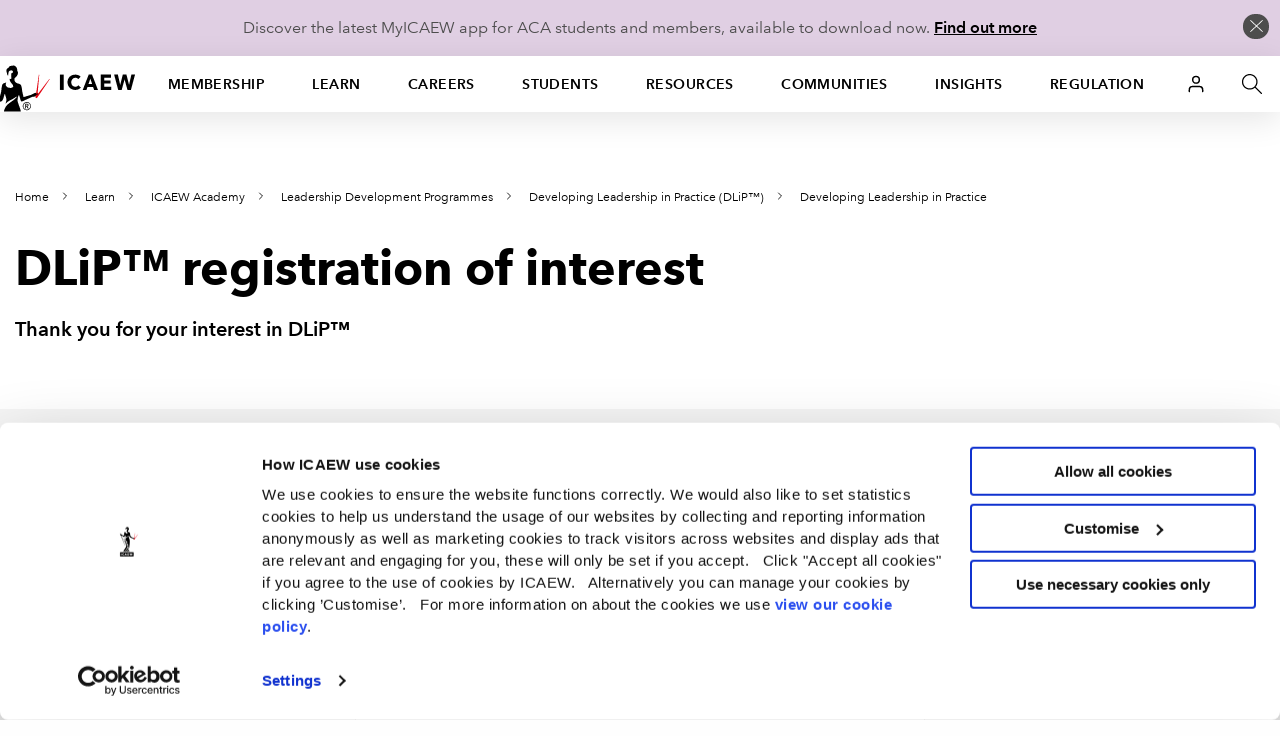

--- FILE ---
content_type: text/html; charset=utf-8
request_url: https://www.google.com/recaptcha/api2/anchor?ar=1&k=6LcGwusZAAAAANizQIKr_9HVAKJuJf7N3s8yO6OC&co=aHR0cHM6Ly93d3cuaWNhZXcuY29tOjQ0Mw..&hl=en&v=PoyoqOPhxBO7pBk68S4YbpHZ&size=normal&anchor-ms=20000&execute-ms=30000&cb=aobuwmx3b44f
body_size: 49227
content:
<!DOCTYPE HTML><html dir="ltr" lang="en"><head><meta http-equiv="Content-Type" content="text/html; charset=UTF-8">
<meta http-equiv="X-UA-Compatible" content="IE=edge">
<title>reCAPTCHA</title>
<style type="text/css">
/* cyrillic-ext */
@font-face {
  font-family: 'Roboto';
  font-style: normal;
  font-weight: 400;
  font-stretch: 100%;
  src: url(//fonts.gstatic.com/s/roboto/v48/KFO7CnqEu92Fr1ME7kSn66aGLdTylUAMa3GUBHMdazTgWw.woff2) format('woff2');
  unicode-range: U+0460-052F, U+1C80-1C8A, U+20B4, U+2DE0-2DFF, U+A640-A69F, U+FE2E-FE2F;
}
/* cyrillic */
@font-face {
  font-family: 'Roboto';
  font-style: normal;
  font-weight: 400;
  font-stretch: 100%;
  src: url(//fonts.gstatic.com/s/roboto/v48/KFO7CnqEu92Fr1ME7kSn66aGLdTylUAMa3iUBHMdazTgWw.woff2) format('woff2');
  unicode-range: U+0301, U+0400-045F, U+0490-0491, U+04B0-04B1, U+2116;
}
/* greek-ext */
@font-face {
  font-family: 'Roboto';
  font-style: normal;
  font-weight: 400;
  font-stretch: 100%;
  src: url(//fonts.gstatic.com/s/roboto/v48/KFO7CnqEu92Fr1ME7kSn66aGLdTylUAMa3CUBHMdazTgWw.woff2) format('woff2');
  unicode-range: U+1F00-1FFF;
}
/* greek */
@font-face {
  font-family: 'Roboto';
  font-style: normal;
  font-weight: 400;
  font-stretch: 100%;
  src: url(//fonts.gstatic.com/s/roboto/v48/KFO7CnqEu92Fr1ME7kSn66aGLdTylUAMa3-UBHMdazTgWw.woff2) format('woff2');
  unicode-range: U+0370-0377, U+037A-037F, U+0384-038A, U+038C, U+038E-03A1, U+03A3-03FF;
}
/* math */
@font-face {
  font-family: 'Roboto';
  font-style: normal;
  font-weight: 400;
  font-stretch: 100%;
  src: url(//fonts.gstatic.com/s/roboto/v48/KFO7CnqEu92Fr1ME7kSn66aGLdTylUAMawCUBHMdazTgWw.woff2) format('woff2');
  unicode-range: U+0302-0303, U+0305, U+0307-0308, U+0310, U+0312, U+0315, U+031A, U+0326-0327, U+032C, U+032F-0330, U+0332-0333, U+0338, U+033A, U+0346, U+034D, U+0391-03A1, U+03A3-03A9, U+03B1-03C9, U+03D1, U+03D5-03D6, U+03F0-03F1, U+03F4-03F5, U+2016-2017, U+2034-2038, U+203C, U+2040, U+2043, U+2047, U+2050, U+2057, U+205F, U+2070-2071, U+2074-208E, U+2090-209C, U+20D0-20DC, U+20E1, U+20E5-20EF, U+2100-2112, U+2114-2115, U+2117-2121, U+2123-214F, U+2190, U+2192, U+2194-21AE, U+21B0-21E5, U+21F1-21F2, U+21F4-2211, U+2213-2214, U+2216-22FF, U+2308-230B, U+2310, U+2319, U+231C-2321, U+2336-237A, U+237C, U+2395, U+239B-23B7, U+23D0, U+23DC-23E1, U+2474-2475, U+25AF, U+25B3, U+25B7, U+25BD, U+25C1, U+25CA, U+25CC, U+25FB, U+266D-266F, U+27C0-27FF, U+2900-2AFF, U+2B0E-2B11, U+2B30-2B4C, U+2BFE, U+3030, U+FF5B, U+FF5D, U+1D400-1D7FF, U+1EE00-1EEFF;
}
/* symbols */
@font-face {
  font-family: 'Roboto';
  font-style: normal;
  font-weight: 400;
  font-stretch: 100%;
  src: url(//fonts.gstatic.com/s/roboto/v48/KFO7CnqEu92Fr1ME7kSn66aGLdTylUAMaxKUBHMdazTgWw.woff2) format('woff2');
  unicode-range: U+0001-000C, U+000E-001F, U+007F-009F, U+20DD-20E0, U+20E2-20E4, U+2150-218F, U+2190, U+2192, U+2194-2199, U+21AF, U+21E6-21F0, U+21F3, U+2218-2219, U+2299, U+22C4-22C6, U+2300-243F, U+2440-244A, U+2460-24FF, U+25A0-27BF, U+2800-28FF, U+2921-2922, U+2981, U+29BF, U+29EB, U+2B00-2BFF, U+4DC0-4DFF, U+FFF9-FFFB, U+10140-1018E, U+10190-1019C, U+101A0, U+101D0-101FD, U+102E0-102FB, U+10E60-10E7E, U+1D2C0-1D2D3, U+1D2E0-1D37F, U+1F000-1F0FF, U+1F100-1F1AD, U+1F1E6-1F1FF, U+1F30D-1F30F, U+1F315, U+1F31C, U+1F31E, U+1F320-1F32C, U+1F336, U+1F378, U+1F37D, U+1F382, U+1F393-1F39F, U+1F3A7-1F3A8, U+1F3AC-1F3AF, U+1F3C2, U+1F3C4-1F3C6, U+1F3CA-1F3CE, U+1F3D4-1F3E0, U+1F3ED, U+1F3F1-1F3F3, U+1F3F5-1F3F7, U+1F408, U+1F415, U+1F41F, U+1F426, U+1F43F, U+1F441-1F442, U+1F444, U+1F446-1F449, U+1F44C-1F44E, U+1F453, U+1F46A, U+1F47D, U+1F4A3, U+1F4B0, U+1F4B3, U+1F4B9, U+1F4BB, U+1F4BF, U+1F4C8-1F4CB, U+1F4D6, U+1F4DA, U+1F4DF, U+1F4E3-1F4E6, U+1F4EA-1F4ED, U+1F4F7, U+1F4F9-1F4FB, U+1F4FD-1F4FE, U+1F503, U+1F507-1F50B, U+1F50D, U+1F512-1F513, U+1F53E-1F54A, U+1F54F-1F5FA, U+1F610, U+1F650-1F67F, U+1F687, U+1F68D, U+1F691, U+1F694, U+1F698, U+1F6AD, U+1F6B2, U+1F6B9-1F6BA, U+1F6BC, U+1F6C6-1F6CF, U+1F6D3-1F6D7, U+1F6E0-1F6EA, U+1F6F0-1F6F3, U+1F6F7-1F6FC, U+1F700-1F7FF, U+1F800-1F80B, U+1F810-1F847, U+1F850-1F859, U+1F860-1F887, U+1F890-1F8AD, U+1F8B0-1F8BB, U+1F8C0-1F8C1, U+1F900-1F90B, U+1F93B, U+1F946, U+1F984, U+1F996, U+1F9E9, U+1FA00-1FA6F, U+1FA70-1FA7C, U+1FA80-1FA89, U+1FA8F-1FAC6, U+1FACE-1FADC, U+1FADF-1FAE9, U+1FAF0-1FAF8, U+1FB00-1FBFF;
}
/* vietnamese */
@font-face {
  font-family: 'Roboto';
  font-style: normal;
  font-weight: 400;
  font-stretch: 100%;
  src: url(//fonts.gstatic.com/s/roboto/v48/KFO7CnqEu92Fr1ME7kSn66aGLdTylUAMa3OUBHMdazTgWw.woff2) format('woff2');
  unicode-range: U+0102-0103, U+0110-0111, U+0128-0129, U+0168-0169, U+01A0-01A1, U+01AF-01B0, U+0300-0301, U+0303-0304, U+0308-0309, U+0323, U+0329, U+1EA0-1EF9, U+20AB;
}
/* latin-ext */
@font-face {
  font-family: 'Roboto';
  font-style: normal;
  font-weight: 400;
  font-stretch: 100%;
  src: url(//fonts.gstatic.com/s/roboto/v48/KFO7CnqEu92Fr1ME7kSn66aGLdTylUAMa3KUBHMdazTgWw.woff2) format('woff2');
  unicode-range: U+0100-02BA, U+02BD-02C5, U+02C7-02CC, U+02CE-02D7, U+02DD-02FF, U+0304, U+0308, U+0329, U+1D00-1DBF, U+1E00-1E9F, U+1EF2-1EFF, U+2020, U+20A0-20AB, U+20AD-20C0, U+2113, U+2C60-2C7F, U+A720-A7FF;
}
/* latin */
@font-face {
  font-family: 'Roboto';
  font-style: normal;
  font-weight: 400;
  font-stretch: 100%;
  src: url(//fonts.gstatic.com/s/roboto/v48/KFO7CnqEu92Fr1ME7kSn66aGLdTylUAMa3yUBHMdazQ.woff2) format('woff2');
  unicode-range: U+0000-00FF, U+0131, U+0152-0153, U+02BB-02BC, U+02C6, U+02DA, U+02DC, U+0304, U+0308, U+0329, U+2000-206F, U+20AC, U+2122, U+2191, U+2193, U+2212, U+2215, U+FEFF, U+FFFD;
}
/* cyrillic-ext */
@font-face {
  font-family: 'Roboto';
  font-style: normal;
  font-weight: 500;
  font-stretch: 100%;
  src: url(//fonts.gstatic.com/s/roboto/v48/KFO7CnqEu92Fr1ME7kSn66aGLdTylUAMa3GUBHMdazTgWw.woff2) format('woff2');
  unicode-range: U+0460-052F, U+1C80-1C8A, U+20B4, U+2DE0-2DFF, U+A640-A69F, U+FE2E-FE2F;
}
/* cyrillic */
@font-face {
  font-family: 'Roboto';
  font-style: normal;
  font-weight: 500;
  font-stretch: 100%;
  src: url(//fonts.gstatic.com/s/roboto/v48/KFO7CnqEu92Fr1ME7kSn66aGLdTylUAMa3iUBHMdazTgWw.woff2) format('woff2');
  unicode-range: U+0301, U+0400-045F, U+0490-0491, U+04B0-04B1, U+2116;
}
/* greek-ext */
@font-face {
  font-family: 'Roboto';
  font-style: normal;
  font-weight: 500;
  font-stretch: 100%;
  src: url(//fonts.gstatic.com/s/roboto/v48/KFO7CnqEu92Fr1ME7kSn66aGLdTylUAMa3CUBHMdazTgWw.woff2) format('woff2');
  unicode-range: U+1F00-1FFF;
}
/* greek */
@font-face {
  font-family: 'Roboto';
  font-style: normal;
  font-weight: 500;
  font-stretch: 100%;
  src: url(//fonts.gstatic.com/s/roboto/v48/KFO7CnqEu92Fr1ME7kSn66aGLdTylUAMa3-UBHMdazTgWw.woff2) format('woff2');
  unicode-range: U+0370-0377, U+037A-037F, U+0384-038A, U+038C, U+038E-03A1, U+03A3-03FF;
}
/* math */
@font-face {
  font-family: 'Roboto';
  font-style: normal;
  font-weight: 500;
  font-stretch: 100%;
  src: url(//fonts.gstatic.com/s/roboto/v48/KFO7CnqEu92Fr1ME7kSn66aGLdTylUAMawCUBHMdazTgWw.woff2) format('woff2');
  unicode-range: U+0302-0303, U+0305, U+0307-0308, U+0310, U+0312, U+0315, U+031A, U+0326-0327, U+032C, U+032F-0330, U+0332-0333, U+0338, U+033A, U+0346, U+034D, U+0391-03A1, U+03A3-03A9, U+03B1-03C9, U+03D1, U+03D5-03D6, U+03F0-03F1, U+03F4-03F5, U+2016-2017, U+2034-2038, U+203C, U+2040, U+2043, U+2047, U+2050, U+2057, U+205F, U+2070-2071, U+2074-208E, U+2090-209C, U+20D0-20DC, U+20E1, U+20E5-20EF, U+2100-2112, U+2114-2115, U+2117-2121, U+2123-214F, U+2190, U+2192, U+2194-21AE, U+21B0-21E5, U+21F1-21F2, U+21F4-2211, U+2213-2214, U+2216-22FF, U+2308-230B, U+2310, U+2319, U+231C-2321, U+2336-237A, U+237C, U+2395, U+239B-23B7, U+23D0, U+23DC-23E1, U+2474-2475, U+25AF, U+25B3, U+25B7, U+25BD, U+25C1, U+25CA, U+25CC, U+25FB, U+266D-266F, U+27C0-27FF, U+2900-2AFF, U+2B0E-2B11, U+2B30-2B4C, U+2BFE, U+3030, U+FF5B, U+FF5D, U+1D400-1D7FF, U+1EE00-1EEFF;
}
/* symbols */
@font-face {
  font-family: 'Roboto';
  font-style: normal;
  font-weight: 500;
  font-stretch: 100%;
  src: url(//fonts.gstatic.com/s/roboto/v48/KFO7CnqEu92Fr1ME7kSn66aGLdTylUAMaxKUBHMdazTgWw.woff2) format('woff2');
  unicode-range: U+0001-000C, U+000E-001F, U+007F-009F, U+20DD-20E0, U+20E2-20E4, U+2150-218F, U+2190, U+2192, U+2194-2199, U+21AF, U+21E6-21F0, U+21F3, U+2218-2219, U+2299, U+22C4-22C6, U+2300-243F, U+2440-244A, U+2460-24FF, U+25A0-27BF, U+2800-28FF, U+2921-2922, U+2981, U+29BF, U+29EB, U+2B00-2BFF, U+4DC0-4DFF, U+FFF9-FFFB, U+10140-1018E, U+10190-1019C, U+101A0, U+101D0-101FD, U+102E0-102FB, U+10E60-10E7E, U+1D2C0-1D2D3, U+1D2E0-1D37F, U+1F000-1F0FF, U+1F100-1F1AD, U+1F1E6-1F1FF, U+1F30D-1F30F, U+1F315, U+1F31C, U+1F31E, U+1F320-1F32C, U+1F336, U+1F378, U+1F37D, U+1F382, U+1F393-1F39F, U+1F3A7-1F3A8, U+1F3AC-1F3AF, U+1F3C2, U+1F3C4-1F3C6, U+1F3CA-1F3CE, U+1F3D4-1F3E0, U+1F3ED, U+1F3F1-1F3F3, U+1F3F5-1F3F7, U+1F408, U+1F415, U+1F41F, U+1F426, U+1F43F, U+1F441-1F442, U+1F444, U+1F446-1F449, U+1F44C-1F44E, U+1F453, U+1F46A, U+1F47D, U+1F4A3, U+1F4B0, U+1F4B3, U+1F4B9, U+1F4BB, U+1F4BF, U+1F4C8-1F4CB, U+1F4D6, U+1F4DA, U+1F4DF, U+1F4E3-1F4E6, U+1F4EA-1F4ED, U+1F4F7, U+1F4F9-1F4FB, U+1F4FD-1F4FE, U+1F503, U+1F507-1F50B, U+1F50D, U+1F512-1F513, U+1F53E-1F54A, U+1F54F-1F5FA, U+1F610, U+1F650-1F67F, U+1F687, U+1F68D, U+1F691, U+1F694, U+1F698, U+1F6AD, U+1F6B2, U+1F6B9-1F6BA, U+1F6BC, U+1F6C6-1F6CF, U+1F6D3-1F6D7, U+1F6E0-1F6EA, U+1F6F0-1F6F3, U+1F6F7-1F6FC, U+1F700-1F7FF, U+1F800-1F80B, U+1F810-1F847, U+1F850-1F859, U+1F860-1F887, U+1F890-1F8AD, U+1F8B0-1F8BB, U+1F8C0-1F8C1, U+1F900-1F90B, U+1F93B, U+1F946, U+1F984, U+1F996, U+1F9E9, U+1FA00-1FA6F, U+1FA70-1FA7C, U+1FA80-1FA89, U+1FA8F-1FAC6, U+1FACE-1FADC, U+1FADF-1FAE9, U+1FAF0-1FAF8, U+1FB00-1FBFF;
}
/* vietnamese */
@font-face {
  font-family: 'Roboto';
  font-style: normal;
  font-weight: 500;
  font-stretch: 100%;
  src: url(//fonts.gstatic.com/s/roboto/v48/KFO7CnqEu92Fr1ME7kSn66aGLdTylUAMa3OUBHMdazTgWw.woff2) format('woff2');
  unicode-range: U+0102-0103, U+0110-0111, U+0128-0129, U+0168-0169, U+01A0-01A1, U+01AF-01B0, U+0300-0301, U+0303-0304, U+0308-0309, U+0323, U+0329, U+1EA0-1EF9, U+20AB;
}
/* latin-ext */
@font-face {
  font-family: 'Roboto';
  font-style: normal;
  font-weight: 500;
  font-stretch: 100%;
  src: url(//fonts.gstatic.com/s/roboto/v48/KFO7CnqEu92Fr1ME7kSn66aGLdTylUAMa3KUBHMdazTgWw.woff2) format('woff2');
  unicode-range: U+0100-02BA, U+02BD-02C5, U+02C7-02CC, U+02CE-02D7, U+02DD-02FF, U+0304, U+0308, U+0329, U+1D00-1DBF, U+1E00-1E9F, U+1EF2-1EFF, U+2020, U+20A0-20AB, U+20AD-20C0, U+2113, U+2C60-2C7F, U+A720-A7FF;
}
/* latin */
@font-face {
  font-family: 'Roboto';
  font-style: normal;
  font-weight: 500;
  font-stretch: 100%;
  src: url(//fonts.gstatic.com/s/roboto/v48/KFO7CnqEu92Fr1ME7kSn66aGLdTylUAMa3yUBHMdazQ.woff2) format('woff2');
  unicode-range: U+0000-00FF, U+0131, U+0152-0153, U+02BB-02BC, U+02C6, U+02DA, U+02DC, U+0304, U+0308, U+0329, U+2000-206F, U+20AC, U+2122, U+2191, U+2193, U+2212, U+2215, U+FEFF, U+FFFD;
}
/* cyrillic-ext */
@font-face {
  font-family: 'Roboto';
  font-style: normal;
  font-weight: 900;
  font-stretch: 100%;
  src: url(//fonts.gstatic.com/s/roboto/v48/KFO7CnqEu92Fr1ME7kSn66aGLdTylUAMa3GUBHMdazTgWw.woff2) format('woff2');
  unicode-range: U+0460-052F, U+1C80-1C8A, U+20B4, U+2DE0-2DFF, U+A640-A69F, U+FE2E-FE2F;
}
/* cyrillic */
@font-face {
  font-family: 'Roboto';
  font-style: normal;
  font-weight: 900;
  font-stretch: 100%;
  src: url(//fonts.gstatic.com/s/roboto/v48/KFO7CnqEu92Fr1ME7kSn66aGLdTylUAMa3iUBHMdazTgWw.woff2) format('woff2');
  unicode-range: U+0301, U+0400-045F, U+0490-0491, U+04B0-04B1, U+2116;
}
/* greek-ext */
@font-face {
  font-family: 'Roboto';
  font-style: normal;
  font-weight: 900;
  font-stretch: 100%;
  src: url(//fonts.gstatic.com/s/roboto/v48/KFO7CnqEu92Fr1ME7kSn66aGLdTylUAMa3CUBHMdazTgWw.woff2) format('woff2');
  unicode-range: U+1F00-1FFF;
}
/* greek */
@font-face {
  font-family: 'Roboto';
  font-style: normal;
  font-weight: 900;
  font-stretch: 100%;
  src: url(//fonts.gstatic.com/s/roboto/v48/KFO7CnqEu92Fr1ME7kSn66aGLdTylUAMa3-UBHMdazTgWw.woff2) format('woff2');
  unicode-range: U+0370-0377, U+037A-037F, U+0384-038A, U+038C, U+038E-03A1, U+03A3-03FF;
}
/* math */
@font-face {
  font-family: 'Roboto';
  font-style: normal;
  font-weight: 900;
  font-stretch: 100%;
  src: url(//fonts.gstatic.com/s/roboto/v48/KFO7CnqEu92Fr1ME7kSn66aGLdTylUAMawCUBHMdazTgWw.woff2) format('woff2');
  unicode-range: U+0302-0303, U+0305, U+0307-0308, U+0310, U+0312, U+0315, U+031A, U+0326-0327, U+032C, U+032F-0330, U+0332-0333, U+0338, U+033A, U+0346, U+034D, U+0391-03A1, U+03A3-03A9, U+03B1-03C9, U+03D1, U+03D5-03D6, U+03F0-03F1, U+03F4-03F5, U+2016-2017, U+2034-2038, U+203C, U+2040, U+2043, U+2047, U+2050, U+2057, U+205F, U+2070-2071, U+2074-208E, U+2090-209C, U+20D0-20DC, U+20E1, U+20E5-20EF, U+2100-2112, U+2114-2115, U+2117-2121, U+2123-214F, U+2190, U+2192, U+2194-21AE, U+21B0-21E5, U+21F1-21F2, U+21F4-2211, U+2213-2214, U+2216-22FF, U+2308-230B, U+2310, U+2319, U+231C-2321, U+2336-237A, U+237C, U+2395, U+239B-23B7, U+23D0, U+23DC-23E1, U+2474-2475, U+25AF, U+25B3, U+25B7, U+25BD, U+25C1, U+25CA, U+25CC, U+25FB, U+266D-266F, U+27C0-27FF, U+2900-2AFF, U+2B0E-2B11, U+2B30-2B4C, U+2BFE, U+3030, U+FF5B, U+FF5D, U+1D400-1D7FF, U+1EE00-1EEFF;
}
/* symbols */
@font-face {
  font-family: 'Roboto';
  font-style: normal;
  font-weight: 900;
  font-stretch: 100%;
  src: url(//fonts.gstatic.com/s/roboto/v48/KFO7CnqEu92Fr1ME7kSn66aGLdTylUAMaxKUBHMdazTgWw.woff2) format('woff2');
  unicode-range: U+0001-000C, U+000E-001F, U+007F-009F, U+20DD-20E0, U+20E2-20E4, U+2150-218F, U+2190, U+2192, U+2194-2199, U+21AF, U+21E6-21F0, U+21F3, U+2218-2219, U+2299, U+22C4-22C6, U+2300-243F, U+2440-244A, U+2460-24FF, U+25A0-27BF, U+2800-28FF, U+2921-2922, U+2981, U+29BF, U+29EB, U+2B00-2BFF, U+4DC0-4DFF, U+FFF9-FFFB, U+10140-1018E, U+10190-1019C, U+101A0, U+101D0-101FD, U+102E0-102FB, U+10E60-10E7E, U+1D2C0-1D2D3, U+1D2E0-1D37F, U+1F000-1F0FF, U+1F100-1F1AD, U+1F1E6-1F1FF, U+1F30D-1F30F, U+1F315, U+1F31C, U+1F31E, U+1F320-1F32C, U+1F336, U+1F378, U+1F37D, U+1F382, U+1F393-1F39F, U+1F3A7-1F3A8, U+1F3AC-1F3AF, U+1F3C2, U+1F3C4-1F3C6, U+1F3CA-1F3CE, U+1F3D4-1F3E0, U+1F3ED, U+1F3F1-1F3F3, U+1F3F5-1F3F7, U+1F408, U+1F415, U+1F41F, U+1F426, U+1F43F, U+1F441-1F442, U+1F444, U+1F446-1F449, U+1F44C-1F44E, U+1F453, U+1F46A, U+1F47D, U+1F4A3, U+1F4B0, U+1F4B3, U+1F4B9, U+1F4BB, U+1F4BF, U+1F4C8-1F4CB, U+1F4D6, U+1F4DA, U+1F4DF, U+1F4E3-1F4E6, U+1F4EA-1F4ED, U+1F4F7, U+1F4F9-1F4FB, U+1F4FD-1F4FE, U+1F503, U+1F507-1F50B, U+1F50D, U+1F512-1F513, U+1F53E-1F54A, U+1F54F-1F5FA, U+1F610, U+1F650-1F67F, U+1F687, U+1F68D, U+1F691, U+1F694, U+1F698, U+1F6AD, U+1F6B2, U+1F6B9-1F6BA, U+1F6BC, U+1F6C6-1F6CF, U+1F6D3-1F6D7, U+1F6E0-1F6EA, U+1F6F0-1F6F3, U+1F6F7-1F6FC, U+1F700-1F7FF, U+1F800-1F80B, U+1F810-1F847, U+1F850-1F859, U+1F860-1F887, U+1F890-1F8AD, U+1F8B0-1F8BB, U+1F8C0-1F8C1, U+1F900-1F90B, U+1F93B, U+1F946, U+1F984, U+1F996, U+1F9E9, U+1FA00-1FA6F, U+1FA70-1FA7C, U+1FA80-1FA89, U+1FA8F-1FAC6, U+1FACE-1FADC, U+1FADF-1FAE9, U+1FAF0-1FAF8, U+1FB00-1FBFF;
}
/* vietnamese */
@font-face {
  font-family: 'Roboto';
  font-style: normal;
  font-weight: 900;
  font-stretch: 100%;
  src: url(//fonts.gstatic.com/s/roboto/v48/KFO7CnqEu92Fr1ME7kSn66aGLdTylUAMa3OUBHMdazTgWw.woff2) format('woff2');
  unicode-range: U+0102-0103, U+0110-0111, U+0128-0129, U+0168-0169, U+01A0-01A1, U+01AF-01B0, U+0300-0301, U+0303-0304, U+0308-0309, U+0323, U+0329, U+1EA0-1EF9, U+20AB;
}
/* latin-ext */
@font-face {
  font-family: 'Roboto';
  font-style: normal;
  font-weight: 900;
  font-stretch: 100%;
  src: url(//fonts.gstatic.com/s/roboto/v48/KFO7CnqEu92Fr1ME7kSn66aGLdTylUAMa3KUBHMdazTgWw.woff2) format('woff2');
  unicode-range: U+0100-02BA, U+02BD-02C5, U+02C7-02CC, U+02CE-02D7, U+02DD-02FF, U+0304, U+0308, U+0329, U+1D00-1DBF, U+1E00-1E9F, U+1EF2-1EFF, U+2020, U+20A0-20AB, U+20AD-20C0, U+2113, U+2C60-2C7F, U+A720-A7FF;
}
/* latin */
@font-face {
  font-family: 'Roboto';
  font-style: normal;
  font-weight: 900;
  font-stretch: 100%;
  src: url(//fonts.gstatic.com/s/roboto/v48/KFO7CnqEu92Fr1ME7kSn66aGLdTylUAMa3yUBHMdazQ.woff2) format('woff2');
  unicode-range: U+0000-00FF, U+0131, U+0152-0153, U+02BB-02BC, U+02C6, U+02DA, U+02DC, U+0304, U+0308, U+0329, U+2000-206F, U+20AC, U+2122, U+2191, U+2193, U+2212, U+2215, U+FEFF, U+FFFD;
}

</style>
<link rel="stylesheet" type="text/css" href="https://www.gstatic.com/recaptcha/releases/PoyoqOPhxBO7pBk68S4YbpHZ/styles__ltr.css">
<script nonce="eHxLXCo2ayEKA73KfqH5uA" type="text/javascript">window['__recaptcha_api'] = 'https://www.google.com/recaptcha/api2/';</script>
<script type="text/javascript" src="https://www.gstatic.com/recaptcha/releases/PoyoqOPhxBO7pBk68S4YbpHZ/recaptcha__en.js" nonce="eHxLXCo2ayEKA73KfqH5uA">
      
    </script></head>
<body><div id="rc-anchor-alert" class="rc-anchor-alert"></div>
<input type="hidden" id="recaptcha-token" value="[base64]">
<script type="text/javascript" nonce="eHxLXCo2ayEKA73KfqH5uA">
      recaptcha.anchor.Main.init("[\x22ainput\x22,[\x22bgdata\x22,\x22\x22,\[base64]/[base64]/[base64]/KE4oMTI0LHYsdi5HKSxMWihsLHYpKTpOKDEyNCx2LGwpLFYpLHYpLFQpKSxGKDE3MSx2KX0scjc9ZnVuY3Rpb24obCl7cmV0dXJuIGx9LEM9ZnVuY3Rpb24obCxWLHYpe04odixsLFYpLFZbYWtdPTI3OTZ9LG49ZnVuY3Rpb24obCxWKXtWLlg9KChWLlg/[base64]/[base64]/[base64]/[base64]/[base64]/[base64]/[base64]/[base64]/[base64]/[base64]/[base64]\\u003d\x22,\[base64]\x22,\x22w6M1VkzCucKawrTClcOywo4ZJsOiw6bDqXkowq/[base64]/CgUgeBcOIKEXCkVAaw7jDuwjCuk0tQsOSw7ESw7/Cn019OxPDiMK2w4cTNMKCw7TDtMODSMOowokWYRnCjnLDmRJPw7DCslVwZcKdFnTDtx9Lw7dRasKzDsKqKcKBfH4cwr4Qwp1vw6UEw4p1w5HDtQ05e04rIsKrw712KsOwwpPDmcOgHcKMw6TDv3B/[base64]/wrnCgMOaX0vCkSnDsHfCtzJ6e8OQB8OjwoLDn8O7wpBqwrpMWmZ+OMOnwoMBGcOtbxPCi8KdSlLDmA0JRGh7AUzCsMKZwoo/BR3CrcKSc3XDqh/[base64]/CgwMVwpDDuMOZwrzCgWJ4R8KCeVg7Z8Ohw75zwqZoK07DnRpDw6pPw6fCisKew5AIE8OAwpLCicOvJEbCv8K/[base64]/Y8K+w7clE8OLwojDuyVZeMKJOMOPLsOREMKNBAbDisO7RXVgIyt+wpcMIQdWeMKmwrp3Tj5ow7k6w47CiSTDjGt4wot+QXDCs8O3wo03KcOmwqIZwobDmmXClQpSCHXCscKQNMOSFVrDhl/Do2ILwqDCl2ZDAcKlwrM9fzPDnsOYwqvDsMOVwqrDs8OEZcOxOsKGfcOfYcO3wrJ/QMKML28WwoHDvyTDgMKhc8Ojw4AmVMOQacOcw593w5kBwoPCrcK7ehrDomPCiUMnwoLCrHnCiMOnZcOqwr07fcK2PSpXw7JDPsO7PAgudRZuwpvCicKMw5/[base64]/CgQvCk3Inw7BHMCM8w63DvnJNWEjCrz5Lw4jCrjbCryEIw5RKScOTw5vDizvDjMOUw6AIwq/DrmphwpFFe8O6esKFaMOVXDfDoj5ZA1AbQsOeRg5pw77CjmHDisKzwo3CisOEXSEmwohNw61vJWQTw5vCnS3Dt8KpaVvClTLClBnCqcKdAAsoG2lDw5fCkcOpBMKgwp/ClMKJEsKOZMOYa0TCt8OREF3CvsKKEQNpw5U/aCxywpd/wo0gZsOww4o1wpPCqsKJwqwBLFPCrHdsC1LDv1rDpcOWw5fDnMORN8OnwrTDsVAXw51DTcKjw6lwQVPCk8KxfsKMwp0Pwo1+W1oEFcOTw6/Du8OzacKRNcORw6/[base64]/w6bCpQfDhcK8w7nCkn/DjyjCgsOPMT5BAMOpw5pVwqfCk8OGwr0Lwqdmw4EnbsO/wpXDnsKqL1bCpcOFwopkw6rDuT4iw7TDucKHDnEVZDnChRZmZsORdWPDp8KNwqPChiDChMOMwpPCjMK2wp8ZMMKEcsKQMMOGwr7DmElpwp57wpzCpmEhNMKhb8ONXjbCv2M1E8K3woTDusOZPi0+I2PCtmvCrHnCmngxbMOkWcO6X3DCs3rDoSnCk3/DjMOZZsOfwqzDo8O6wqppYyfDksOSU8Oywo/[base64]/O8KTYcOdw7HDrcKpwpFNwrfDnEwJw4XDoMKtw5pdUcOudsKzSn7ClMObEMKUwqEAK28LRMOLw7J/[base64]/N8KaWFtqwoDDpip1AcOjw5bDlVduFhjCpzBww75rTMKDWQLDk8KqVsOhMzh0dAoYOcOzNCzClcOvw7IiHyInwp/CpxNgwpPDgsOsZDc+RAVzw61uwqfCmcObw6vCkQ3Ds8KcMcOmwo/Cnh7DnWvDqllCbsOuQx/DhsO0TcOqwotJwpTCoyPDkcKHwqJ6w6ZIw6TCnW5UdsKlAF0Gwqt2w7NCwqXCqiAmccK7w4BAwq7DlcObw5bClQsDLWzDi8Kywqwkw6PCoTVkfsOQW8Kew4d/w48eRyTDhsO7wqTDgy5fw5PCtkwow5PDoWYKwoXClmt5wpx7NBTCrkDDqcOCwpTCvMKaw6lPw7vCqMKTYkjDh8KSaMKTw4p9w7UJw6bCkT0uwpQFwqzDkXJIwqrDkMOZwrhhRH/Cq2cPw5vDkU/Dm1DDr8OZEsKALcO6w47CgsOdwqvCj8KFPcKnwrbDtsKrw7Izw7tYWDsqVDYRVsOXXDnDjsKJR8KMw4lRJAt+wq1RCcOFBMOTRcOlw4MQwqVgHsO2wotJYcOdw6M4woxgbcKRScO8HcOvEn1xwrjCqGPCu8Kzwp/DvsKoV8KAZ24TIlIAb15KwrYiEFnDocOVwoorDzMYw7oGeVrCp8OCwpPCvGfDpMOrfcOqAMKHwo1YQcOmUCoSbQ4/[base64]/DvMK4VMK3wpAiw4FFUndKwp/CisOrFEBcwqB/w6DCj0Ftw68PPSYow5Akw5jDgcODIkUyRwjDvMOEwrNPV8KiwozDjsOFG8KmYsOiCsK1DC/ChsK1wp/DisOsMidQbEjDjWVnworDpVLCssO+FcO3DcOlSUhUPcKbwqzDhMOmw59XLsOAdMK8dcO8N8K2wpJEw6YowqPCj2otwq/DjnJdwrTCtHVFw4bDiWJZWX82RsK6w6BDAMKWOcOxY8OZH8Omc28ywoF/Cw7Do8OWwq7DlGvCrFIIw55pPcO/[base64]/[base64]/CnwZIIcKfUMKlw6LDrcOTw47CmxQZDsO4wqUgb8OSC2MXc34Dwqo5wrlVwrfDtsKPNsObw5fDgcOPZRMPImLDmMOswowEw5xKwpHChzHCqsK1wqtDw6bCpDvCk8KfDBhEeWXDq8ObDzAvwq/Cv1HCtMObw5ZSH2QzwqABI8O/fMOew61SwokbGcKhw4rCtcODAMKWwp1AAWDDnyVYFcK1XxnCnlAcwoXCrkAQw75BHcOKewLCiQPDrsOhJkrDnVhiw58JTMOjEMOue3YCFA/CmG7CnMOLVHTCnXDDvldED8Kyw5RGw5XCsMKQTjVEPnBVM8Okw43DiMOCwprDs01xw79pT2jCmsOKCVPDh8OowpUqIMOhw6vClxMjecKnAgjDrSzCscOFcXRowqprfDLCqQQKwr/DsjXCi2EAwoFMw7bDtVweCcOiRMKWwooowrYFwo02w4TDnsKPwrXCvQfDnMOxWyjDs8ORN8KwaU7DjBohwopdJsKLw6HCuMOPw5t+w4d4w48LTxLDm2DCuCsVw4/DpcOhUMO5Yn8Wwp5kwpPDscK1w77CgMKDwr/DgMK8wqwpw7k0NnYhwrYPNMO5w5DCrlNvChFRbMO+woDCmsOWO1LCq1jDtBY9KcKDw4nCj8Kjw4rCqRw+wrjDtMKfUMOhwoNEKRXCi8K7aj0Awq7CtRPCo2Ffwo1nWkJ9GjrDujjCosO/IzHDnsOKwroKS8KbwoXDucOuwoHCs8KdwqTCm1/Cil7DusOFeV7CrcOlejbDlMOswovCkk3Dh8KJHgHCksK/eMKBwpbCoCXDiRxZw65eHmDCosKYTsK8UMOhAMO0UcKgwol0WUXCsjXDg8KHK8Klw7fDkRfCq2o9wr3DicOSwp3Dt8O/PCrCtcOcw60KBjvCqMKYHX9UYFrDnsKxbBsbR8KSYsK2ccKaw5rCgcOgQcOUUMOhwrAPUW/Cm8O6wqjCi8OYwowFwp/CqGhVJ8OBJAXChcOuDRhpwpdHwqsPXsKgw7cbw5VqwqHCuHzDl8KkRMKEwrdywrhLw6/DuSpzw7/DgHzDhcOHw7pYMHttwp7CjWsAwqNrecOWw4bCrHVNwoDDgsKkMMK5BBrClXfCp1JDwodvw5YgCsOVR2FXwqbDk8O/wpPDscOZwq7DhMKcGMKgeMOdwqPCpcKkw5zCrMKTF8KGwpMZw597csO6w7fCrMKuw7bDm8KPw5TClTBuwrbCpyAQKnPCr3bCpCYFwrjCqcO4T8OIwpnDucKQw40McknCkT3ChsKzwq3CujgWwrw+XcOuw6PCn8Khw4/Ck8OWIMOcB8Okw43DjMOvw4TCqAXCrkhkw5DCgBTCoVxew5LCoRpDwpjDrxlkwpLChVrDoHDDscK4WcOvLsKTNsK/wr45wrLDrXjCk8O2w6Yjw4MZeiMKwrFDPil2w4IewrRUwrYZwoTChcKtTcOwworDlsKscMOhYXJJO8KuAQ7Dri7DjhTCg8KDIMOBCcO0wos6wrfCj2zDscKtwqDDhcKxOV9+wopiwrnDnsK5wqIUE1F9BcKycAjClcOfR0rCusKFdMKkcX/[base64]/DrHJAVsKewpRGL3rDq8KhwrXDvHnDj8KAP3bDihTDrTdMVcOGWwTCqcO4wqwPwqTDqB8YUiphEMK1wr9NX8KSw4BDTnPClcOwdRfDjMKZw7hfw4zCgsKww5Zdd3cjw6nCpmtuw4tyQXYSw6rDg8Kgw4PDgcKGwqA5wrzCmzMRwqHCicKLFMOyw5p/acOfCDzCuCPCpsKcw6rDv2F5WMKow7s2Ny06VmTDgcOhZ2jDosKjwqt/w60zSlPDoBkfwr/DmcKwwrfDrcO6w4UeYCZbMB94YkfCuMKuQXN+w4nCmBDCimV+wqMhwqd+wq/Dk8O0wroFw57CtcKbwpLDjD7DiBHDqhsLwotwO3HCmsOmw5HDqMK9w4HCmsOZXcO6bMOCw6nCskTCvMK9wrZiworCjHF4w6fDmsKRQBoEwqXCjBTDmTnDhcOjwr/CqUwvwoFpw6XCh8KMDcOJYsOvISNeOXxEecK0wo5Dw5YrZGYMYsOyJUQIBj/DrT58SMOKBxA8AMK7L23ChFDCr1YAw6V4w7/CpsOlw6tnwr/Dvj0VdxJmwozDp8OGw63Co0XDlhrDisKqwod1w6XDnixlwqfCuAHCo8O5w7nCjB5fwqkNw7kgw4TChlHDqHDDglrDr8OXBhXDqsKDwpzDsFx3wqQuJsKiwqNwO8K0dsO4w4/CuMO2CwHDpsOCw5thw5ZKw5/[base64]/CvMK/wqNTF1/Doi54KMOwwqrCk8O9w67DrsKuw7DCicK9C8O9RQ/[base64]/Dt8O+w5HClxl0a8KbwrTDr8O8w6w2PcKqw5bCscOGw5MoDsOBQTrCuUFhwrvCl8KOCn3DiRtWw5pdcglCV0LDl8OcbBdQw5JGwpd7XS4MOVMSwp/DhsK6wpNJwoYpAGMib8KCJ0trGcKSw4DClsKnacKuZMO3w5TCtMKOfMOGHcO8w7sowq4ywqrChMKww6gVw4x5w7jDtcKyMMOFbcKpWzrDqMOPw64jJGLCqcOCPFzDojbDh0fCi1I/Wh/CqFvDg0hfBmpoRcOoM8OZw4BcYmjCgytvFMKaWjxawoM3w4fDqMO2LMK7w6/Ct8KJwqUhw5ZuA8OBMF/DtcOqd8OVw6LDgi/Cp8Ozwp4sJMO0SS/CosO2MDtDE8Oqw73ChALDmsOSP0A6wp/DmUjCrcKSwojDp8O7OybClMKuwrLChF7Co0Agwr7DtcKPwoYsw5RQwpDCoMKmw7zDlXzDg8KdwqvDul5Ywo5Iw5Eqw6PDtMKtTMKxw4EyZsOwTsKsXy/[base64]/[base64]/wpIowpnCvjpow60yw789wrciSirDrjVVw6JNZcONZcKcX8Klw6g5NsOZYMKDw7zCocO/QsK7w4fCvzodUAnDtVLDqzTDk8Krwo9ZwpEQwrMZFcKPwoBEw7dNM3DDlsOnwofCpsK9wpHDjcKfw7bCmnrCpsK6w5AIw6Iswq/Dp2zCqW7CgSYJWMOQw6FBw5XDvhPDjlfCmQMLKn/DnkLDtEsHw48kSGHCrMO5w5PDvMOlwqdPE8OnDcOEGMOYUcKTwq09w4AfJMO5w6YLwqbDnmE6CsOjRsK/M8KJXBnDtsOvakDCiMO0wojDtHrDuWsMcsKzwqTClwVBVzxqwrbCrMOjwoE7w6khwrPChiUTw5HDlsOvwqsMBm/[base64]/CryXDqRE4w7FjdE0JNUXDnMO3NcKuw6MsFQp+fhPDkcKCU0YjbmUzJsO9CcKTCw5rXirCisOtT8K/HB95biBVXgowwrLDky1ZNMK1wojCgS/Cmlh4w6taw7AqABQZw4TCnQTDjl/DnsKnw4hPw4oTX8O0w4cywrPCncKJJ1vDusOgSsK7GcKUw63CocOHw4HCnR/DhWIXKyPCozFhX2nCpsOlw5Mzwo/[base64]/w6PDmTM4wrPDp8OTQ8KMwoYeWsOwRcK5L8O1ZcORw6/DunLDo8KjcMK3WADCuC/DkExvwqVQw5nCtFjDu3bCvcK7VsOzKz/[base64]/DgHPCnm3CghLDn2zDkMOUZyAKw7LCrF3DlH50bEnCv8OpD8O/wo/CjcK/esO9wqvDuMOtw7hucgkSVFM+aTwow4fDv8Oxwp/Dl2QDdA4lwo7CuGBIScO9W2o5XcOcCVM1SgTCicOlw6gtbXHCrErDoGfCpMOyBMOrw683QsOLw47Dlk/CiQbDoCjCvMOPNktjwoRZwobCkWLDuQMZw6NzIgUJW8Kuc8OIw7zCssK4ZGHDqMOrZMOjwpxVQMKrw7t3w4nDrTRedsKdXyd4ZcOKwpJdworCiAbCgXIgdCfDjcKdwoNYwozChVrDlcOwwrpRw5B7Iy3CtBNvwpDCtcK+EcK1w4F0w4ZMWsOmd2wzw6/CnRrDpsO1w68Db2gdUH7CvF7ClCICwrLDmD7CgMOKQAbCiMKRSEfClMKAFFJTw4jDkMOuwoDDicOQG1U1asKGw41RK1xRwrktB8KodMKmw7l7esKxDgAnQcKlH8KUw4bCnsOWw6I0ZcKQIz/CtsOXHQbCssKSwq3CgHfCgsOFd11aGsOzw6DDtnUUw4rCjcOATsOCw71cF8Ozam7CvMKMwpfCjg/CozcSwrcwZ3ZwwoLCujx5w4tow6DCvMOlw4vCrcO8HWZpwolxwpJ1NcKFfGTCqQvCsAV4w63ClsKEAcK0QFtQwqFhwrLCvTIXbUIyDXtDwrnCjsKPPsONwo/CksKBDDwnMSkZLXnDnSPDvMOcU1HClsK6EMKwG8K6w4xfw71JwrzCvBw+KcOfw7N0XcKFw6XDgMOhVMOyAiXCpsKsdBHCmMO5R8OSw4TDixvCiMOpw6/DmF/CvDbCpX3DhRwFwpBXw7MUTsO1wrgcVCwvwqTCjAbDsMOSacKeNnTDh8KDw6/CuUEpw7wqXcOVw5Yrw5B5FMKqcsOUwr59BDwnFsOfw5NFbMKQw7jCvsOBAcOmF8KTwoXCnH53JhxMwph3UnPChCDDgkEJworDp24JY8O/w4HCjMO/wr5xwobCgXF1T8KJDsKiw79SwqnDjMKGw77DpMKTw4jCjsKcUkPCrwRCQcKYNlFjM8OhO8KvwobDpcOtcVXCpXHDgl/CgzNTwqxzw5A1G8Okwo7CtX4lNnxew6MnYxJ7wo/DmxxLwqw3w7lowoNzH8OqeXQ9wrvCuUXCj8O6worCrcO9wqdNOCbChmIgw6PClcOewpJrwqZbwojDlEnDrGfCpMO8cMKPwrgNYDJ4VMOmesOPdSBzdUBWZcOEFsOKesOow7ZVIz52woHCicOlWsOYAsOHwrXCscK+w5/[base64]/Dv8KnwpIZIcOvwpl0w7xHInl/w4Qlb8KGIxjDhsODL8OlfcK0OMO7OcOqFQvCrcO7NsOlw7ciDRIrwpvDh3jDuDnDo8OzFyLDl38EwolgG8K1wrgOw7UeQ8KqCMOlFwk0Ng4Zw7s3w4rCixnDgV5HwrvCmMOJXSADUsK5wpTCql5mw6YFYsOSw7nCn8KOwqrCn0PClDlnZUMuf8K/[base64]/CpMKHwpkLCmnCgWjCjcOhKQEkw4DDgcOXSxrClE/DqRwWw7rCrcO2Ow5sehw7woocwrvCj2MiwqdrZsOQwqIAw70pwpnCqSBEw4lgwo3DuBRpGMKfN8O8AmjDjWp8VMO4wptmwp3ChWoLwpBJwp0xW8K0w5Z6wqLDlcK+wo5mbHHCvWzCicO/[base64]/[base64]/[base64]/CpwTCr28/[base64]/CjsOzw546wr/DrcOqRy/DvcOyw4EJbcORwr7DrMKnEAEhfk3Dn2wWwo1UPMKzF8Omwr89w5oCw7rDucOmAcKsw6BhwojCksOswqEgw4LCtTfDusOUAFxywrTDtGw9K8KfQsOPwoLCssOcw7rDr2HCs8KfQ1A7w6PDvnHCin3DtFHDscKpw4QjwrDCk8K0wrgIIGsQHMOyFVI/wo/Cq1B8agFcHMOqV8ODwpbDvTQqwpjDugtUw7vDssOUwpl5w7vCsi7Cq1bCrsKPYcK7JcONw5Y0wqR5wonCrsOgaXxvdjHCqcKCw5hQw73CigUpw5lKbcK9w6HCm8OVFcO/[base64]/CjmMCwr5rw5UTw5cvw4hKw5DCnMOGwoMXU8KjSDjDuMKsw713wovDui/DscKmw6R5JmAUwpDDkMOuw5EWVxZcwqrChybCiMKuR8Obw5vDsHhvw5VwwqEWwqbCscKMwqVcc2PDrzPDqV7DgcKOV8KXw5sRw7zDvMOKCh3Dq0HCs2nDl37DpcO7QMOPZcK+MXPDucKnw63CpcOHSsKmw5HCoMO/FcK9JMKhO8Ouw51HUsKfDMK5w6bDlcKxw6cowpFew7wIw6M5w6LCl8K6w6jClMKIbgUpJi1Ab1BawogBw4XDlsKyw7HComPClsOyShVjwo1HCmwlw6N+GUbDtB3CpCMuwrxSw6kGwrsww4MFwo7Dig5FUMOdw7bCtQNAwq7Cqm/Ci8OOdMKqw77CkcKbwqfDr8KYw7fDng/DiWVnw7/DhFZqCsK6w4o+wqjDvlXDo8KnBsKVwqvDrcKlEsKRwqUzDjzDnMKBCh1dZw56Kk5XNnrCj8OxcU1awr5dwo1WNgFCwovCoMOZYmJNRsK+LEVFSg8KTMOjZMO0OcKIGMK9wqgEw5ZJwogTwqAfw4tMYCISFWYkwoUaYQXCq8K6w4NZwq/Cr1rDtD/[base64]/DtcK/[base64]/Ch8Olw53DjcKpw53DgxfCm8OVwoxjw6E/[base64]/wqHDgzEdf8KELMO/[base64]/w73DgsOCfkDDk2AHw4/[base64]/[base64]/wrYTccOBH8ObwrjCicOlwpRUJwxiYHbDihLDjg/Di8Oew4s8b8Kdwp3DrV0sO3fDlATDmsKUw53DkDc/[base64]/VsOnEMO0aMKdX8KoMD5fahsDXnXCu8O7w6HCsmQLwrlgwo3DsMOAc8K7w5TCpioCwppHUX3DtCzDhhozw6EkNBzDriwaw69ww7hNH8K/[base64]/DnmbDuAZeAQRAwoPCpmvCmFIOwo/ChyVrwpUawoFrNMO+w4w6KGLCtsOew6VQLF0racOYwrDDr2EHbxnDnEzDtcOLwqVZw5bDnRnDs8KQV8OpwqHCscONw594wpp7wqLCnsKZwoYTwoUywrPCpcO5OsOOS8KGYHI3C8OJw5/[base64]/w57DjsObYcKjc8Kcw49Fw4N2G8KBw6/CvcKEQSbCnHPDiEIzworDhWNfG8K0FSoPA2R2wqnCg8OwOUpaYCvCicKKw5NYwovChsK+ecOXZsO3w4LClFoaaHvCsX8Mw74xw5vDoMOJVihPwovCrElJw4TCr8OlVcOJc8KEVipZw7XDqxLCuEDCoFVwXMK4w4xsdyM/wodcfArChRZQVsKewqrCq1t1wpDCuyHCv8Kawr3DoBXDo8O3ZMKLw6rDohTDjcOTw47DiEPCpAJZwpE6w4c8FX3ChsOSw6nDkMOsVsO7PiHCjcOXZwk/[base64]/CkydvSQfCpMKXSMO3woIsw5Fqw4pWw6fCssKJw6RUw5nCnsKIw6o6w4fDkMOWwqozGsOwdsOQfcOaSX4tVUfCuMKpA8Onw4HDqMKbwrbCnV8sw5DCrkQea2/Cu3TDsmjClsOhBg7CuMKdOA8/w4XDi8Ozw4dhTcKMw6Mvw4oKwoI2FhZNbMKow6tcwoLCmG7DusKaBSvDvRjDu8KmwrNNSElsDiTCvMOKBsK3PMKNVcOMwodDwrvDrsOeI8OQwoIYL8OWAmnDjwhawqjDrMO/w681w7TCmcO5woExc8KNZ8KzSsOnfcOiHnPDhSBIwqNewrzDmn1kwpnCm8O9wrvDvRsUYcO/w5kAbnEQw4x/[base64]/VF5KAsO9csOHw4ggwqd+w5TCscKYEcK1wqdbLFIsGcKbw6dTVg4ARjUVwrTDgcO9P8KyH8OHMD7CpxjCusOcIcKMLBJzw5vCq8Ktf8Oww4c4EcKfMl3DqMO7w5nCrU3Cqy5Hw4/Co8OTwrUGSlF0HcKIPlPCuAbCnGMzwrjDocOPw4zDkyjDuh5fAT1nZsKXwrkNBcOHwqd9w4dOO8KrwpHDk8OXw7IXw5XCkyZRBgnCgcK+w4EbfcKqw7vDhsKnw63CnQgbw5B+SAE7QGguw5huwotLw7FeJMKBCsOiw6/DiUtWFMOWw4bDlsOgAV9Iw5rDqHvDhHDDngXCkcKQfS5jNcODSsO3w6Ufw7LCnFTChcOnw7LCisO8w5MUZTtvWcOydTnCuMOkKSUHw7s6wqHDt8OCw7XCs8KEwpfChzsmw7TChsKHw49UwoHDjltUwp/CvMO2w4h0wptNF8K5FsKVw6TDrmcnWi5lw43DrMO/wr7Cow7DvHzDkRHCm2vCqBfDh0Ymwrg7dCDCjcKkw5zCksKGwrVbGHfCtcK+w5XDt2FwP8Kqw6HCvSYawpNtG14Owo4+OkbCn2YVw5ojMRZXwp7Ch3wdw69ANcKXUxrCp1/CmsOVw6PDtMKRb8K/wrMbwqbCs8K5wpxUEsOKwpTCqMKQM8KwcAfDnMKVXBjDt2M8AsKNwqHDhsOyDcKiNsKawpzChBzDhBTDqUfCgl/[base64]/CizpZwrNqwqF3wpnCpATDoyFdbH5zL8KlwptZacOQw7rDvXPDj8O7wq9RQMOJCkPCocO5WWAETgcqwpRbwoFPR17DusOkXGDDsMOQKnQOwqtBM8Kew6rCji7CpH/CtyvCsMKBw4PCn8O1bMKdT2HDqXFNw5hWZcO9w6Ztw4kOCcKdAB3DsMONPMKMw6LDqMKOa0EEKsKEwqvChEMrwozCr2/CmcOwFMOwPyHDvRXDmQzCrsOoKF/DpCwFwpY5I0FSOcO0w7tmJcKOw7nCvkvCpULDqcKNw5TDojZVw7/DsAM9HcOawq7Doi/Cr35pw5bDiQI1wrnCtMOfa8KIa8K7w6PCl3VRTAfCulNewrxiXwLCmBENwp3CscKjZjg4woFawpZIwo1Jw68sJMKNQcOpwqInwqgqYzXDrVd/fsK+wozCthhqwrQKw6XDjMOOC8KJAcOUPx9VwpI4w5PDnsOCesOELDB4e8OVPn/CvH7DlSXCs8KlUsOxw6sUFMO+w7rCvkAmwpXCpsKka8Khw4zCngvDkEdvwo8mw5AZwphgwqs0w7xoRsKYY8Kvw5vDjcOCDsKqGT/Dqi0pVMKwwrTCtMKjwqNJZcKcQsObw7PCvsKaaXZVwqnCigbDtcO3GcOCwqDCigXCtw9VZsOeEiBhBMOgw75Vw5glwojClcOGGDR1w4rCtTHDqsKXcTtgw5nClCHCg8OxwpfDmXzCozUTAhLDhAcUKsKewqLCqzHDtcOgOATCpQVBA2JGbsKMa0/[base64]/[base64]/wqbDhw7DqMO2w5zDl8KAwpwcw57ClV3DsMK+P8KOw7bCicOywqTCvzDCuwZqLkTCsxU7w6A7w7/[base64]/Djz3CswZTXCPCjcKvXsOEwovCvcK9eSRBw7XDpMO/[base64]/Dv8Kzw7d6wpJpZWvCtsKuw6IowoN+wqZ2YMOiTMKcw5/Cl8OBwrArLE3DjsORw5fCunXDu8Kcw6LDjsOnwoE5AsOSZ8O3dcObc8OwwqdsbMKPbloEwofDphMtwppfwrnChEfCk8KVXMOSODLDq8KCw4HDsglYwr0UNBAGw60hRcKYHsKfw55kAwJmw4dkIRrCv2MmdsO/dzotfMKZw6nCrUBpP8KjEMKtQsOgbBfDok3Dk8OawonDmsOpw6vDu8KiUcKrwoFefcKNw65+w6TCkSpMwqlRw7PDkHHDiSQpAcOiIcOiag13wqUVYMKkMsOpdD5uFFrCvQXCjGTCkgrDhcOOQMO6wrHDuihSwowpQsKnAyfCicOSw5ZwOFIrw54bw54GQMKtwpJSDn/DiCYWwq1qwqc+dUwPw4vDoMOgeyjCjAnCpMKwecKfUcKlYwtpXsKHw5PCmcKHwpFyAcKww4lPSBUdZAPDt8KPwrNDwoVlN8Ksw4g0C2F8CQfDrRM1w5PCvMKxwoTDmG8bw5QWVjrCr8KaK1N8wq/CssKsVzxnEWLDtMOfw5Ulw67DksKXKGEHwrYAVsKpeMK3QwnDsSdMw64Yw7nCusK4F8OfSUUvw7nCtWxxw7/[base64]/Ol1AwoHDqB3DskNCwrVkFw/DuMKeN01PAhHDu8Oqwp4DF8Ksw5/DgsO/[base64]/CiSjCr8KswpDDnQbCqcKKwqJBwr1bwr0Gwrs0LHjCqxHDvCQOw5PCr31vGcOsw6Y1wqplVcKew4zDj8KVfcKNwrnCpRXDj2TDgSDDpsOidjB7wrksXidYw6PDmXQjRR3CmcOdTMKrO2/[base64]/CkMO9wr3CoTd2w6sbLBRvQn1Pwq4vd0Ire2FVFhXCoDFBw6vDix/[base64]/[base64]/DgcOcTFQSDcKNwpLCi8KEw7TDqMOXwpPDg8O3w4HCuWtFZcOswrJoSD4Swr/DvQDDm8KEw5zDksOKFcOowpjCqMOgwqPCuRw5woUtTcKMwq8jwosew57DrsKhSUDCqQ7DgDFawqpUCMOLw5HCv8KndcOVwo7DjcKww5BfTBLDjsK4wrXCh8OdfQfDvVx2woDCuiw9w7fCsX/CvlF8f0JmUcORPF9vW1bCvXPCscO6w7DDkcOYFG/CkkHCuDNmazHCkMOww6tfw7Z1wo0qwqYwaUXCr0bDtMKDQsOffMOuTgR7w4TCgk0Mwp7CoS/Cp8KeScO2U1rClsOHwpHCjcK/w7oiwpLCqcOmwrrCplB+wrZsaUXDjMKPwpXCnMKQag8ZOCU8w6kpf8ORwqxMPcObwrPDrMO/[base64]/DsAxZwoPCthnChQhRw57CgcORVEbCvMKxVsOZwrNuR8K9wr9Gw64Ywr/DnMOZwo92OAvDg8KdEXUDwpLClTVxJsOJMFjDsVcRPxHDpsKHNkLCi8Ouwp1ZwrfDusOaMcOseCDDlcORI3V1M1MCWcOZPXxXw4F9BsKLw63CulcmDTDCvRvCjgQRc8KAwqBQd2w5dVvCqcK2w6oOB8KiYsKnOytXw7B6wpjCtRfDvcK3w7PDmMKhw5vDqSo9wo/CqkEaw5rDqsKPYMK5w4rCscKycUvDocKhXsKsbsKlw7R9OcOAQ2zDiMObLhLDj8Knwq/DssKIHcK+wovDkgHCmsKYTcKBwqpwITPDv8OmDsOPwpAhwpM2w6MZKMKVYDJFw5B6wrYAAMKnwp3DqiwCIcOSeggcwoLDmcOEwpk/[base64]/Cgwl6MsK0ASXDocOiLFo+asOUPFlOw6zCvDkqw5ttdXjDm8KpwqDCo8OCw73DmsOwc8OWw5TCtcKSTsOzw47DrcKbw6TDqFgXCcKbwqXDl8Oww6onPCsBU8Oxw4LDtRp2wrV8w7/DtEN+wq3Dm2nCpcKrw6DDiMOawpzCisKITMOyP8KBcsOpw5R1wp1Pw4Jvw73CvMO9w5ISUMO1Zm3Ck3nCmh/DpcOAwrvCo3bDo8K0LjotSmPCkCDDl8KoKcK5Z1PDqsK4VEw4AcOJKnjDt8KSCsO7wrYcPlRAw4jDo8KWw6DDjDsdw5nDsMKNJcOiLcK7Q2TDsDZtAT/DhFvDsx3DkndJwrg0Z8KQw4QFMMKTdMK6L8Kjwp9OHG7DosKaw4APGMOywoNbwpvCvzBswp3DgQlfWVtxCR7CocKew6g5woXCssORw7Bdw6HDog4Dw7YVCMKJP8O+Z8KgwrPCiMKgIETChUs5wrE1wqg4wqcBw6F/C8Obw7HCqmc1DMODA3jDlcKsIXzCs2tBegrDngDDhFrDmsKZwpgmwoh5Mi/Dmg0WwrjCrsKhw687IsOtPjXDpADCnMOMwoUTL8Oqw4hIBcKzwpbCn8Ozw7rDkMKYw55Uw5pzBMOZwrEHw6DCvhZiQsOyw6LCkH1dwp3Ch8KGAC8dw7FhwqXCv8K1w4kKC8Kowrowwo/Dg8O2CMKzN8Oww6gTLALCpcOtwog4AhvDmWPDsSYRw7TCt0gzw5DCksOtO8K3FQwCwrzDjcKGDW/Do8KZD2fDvUvDlRTDgnI3QMO/NMKfWMOxwpJhw5E3woXDhMKzwoHCsynDjcOBwqAKw7HDqHjDgHRtHQ1mOBfCmcOHwqweBsOZwqB3wq4FwqA9dsO9w4nCvcOnKhhvOcOqwowCwo/CvnlYbcOtTEDDgsOxFMKaIsOAw6pVwpNVB8O3YMKJH8OqwpzDk8KJw6LDncOaOxTCpMOWwrcYwpvDgQZVwpdYwpXDhUcLwpDCp35hwrTDsMKTEjMlGsK3w7tuL0rCvHzDtMK8wpImwr3CqV/DkMKxw58sdxhWwpoEw73CnMOtXMKgwpPDqcK9w6llw7XCgsOewrw1KcK+woozw6bCoTgkCS8Jw4jDrlgiw5XCjcKmDcO0wr5FB8OuKcK9wospwoXCpcORw7PDlA/DuAbDgSjCmCnCusOCcWbDgMOdw71BZlTDoBPCrGfCiRXDiwMZworCnMK/AnwmwpcGw7vDj8OUwokXA8KkFcKpwpoFwp1Wd8K4w7vCssO3woNaPMKlHBzCkG/[base64]/LUg9wqguWsKZDRXDgsK/wqsJw4HDisOjJ8K/FMO9S8OTBMKSw7jDrcKmwpDDmnzDvcOQT8OSw6U7DEHCoBjCtcOnwrfCusK5woPDlkTCv8OQw7wwTMKSScKtf0BAw5t4w5I1clgAFsOTfjfDpSrCncO2VVDDlT/[base64]/dcKQdMKOw4zDnEXDjMKUwrzCucKdwqF2VsOswpzCuBsYw7nDi8O/XgTCmlIXBjjCjnzDssOEw6lEBD/DlEzDr8OFwoYxw5vDijjDrxkNwpnChj7CnMOQOXEmFEHCkz3CncOWwo/CqcK/Q2vCsHvDpsOHScOsw6nCghlAw6UCOcOMTTlzfcOOw7UkwqPDpWdcTsKhERUSw6fCr8Knw4HDk8KPwoXCr8KAw7MsDsKewrdrwqDChsKHG00tw7zDncK7wo/Cu8KhY8Kjw7ERDn5bw54JwopfJ2BQw4kjHcKnw7kMFjPDnQAtbUnDnMKPw4TDv8Kxw5lZABzCjxPCpWDDgcOzJXLCvAzCgsO5w41YwqjCj8KTRMOIw7YdIy0nwpDDkcKoJwN7eMKHZ8ONJRHCn8OGwpw5N8K4H20uwq/[base64]/wpPCjMKgcRvCrFjChcKtU8KTwoTDvTlgw7TDucKlw7tbAMOULAXCucOnMgIpw5DCtwNIQcKUwq5bYcKEw79WwooRw6kywqhjWsKkw6HDk8KVwpbCgcK8CGXCs1XDvWHDghNDwpLDoxorZ8KKwoV7bcK/QQwnAh5PC8OywpHDm8K5w7TCvcKxVMOEDUY/[base64]/CtXtMOhkGwqTCu8K4N8KbEznClQjDk8KmwobDrUFEVMKbUnLDkRzCvMOywr1THBbCssK/SzEfDybDssOswrs4w63DpsOtw7DCs8Obwq/ChhvCmQMRC2ZXw5LDocOjFWfClQ\\u003d\\u003d\x22],null,[\x22conf\x22,null,\x226LcGwusZAAAAANizQIKr_9HVAKJuJf7N3s8yO6OC\x22,0,null,null,null,1,[21,125,63,73,95,87,41,43,42,83,102,105,109,121],[1017145,826],0,null,null,null,null,0,null,0,1,700,1,null,0,\[base64]/76lBhnEnQkZnOKMAhk\\u003d\x22,0,0,null,null,1,null,0,0,null,null,null,0],\x22https://www.icaew.com:443\x22,null,[1,1,1],null,null,null,0,3600,[\x22https://www.google.com/intl/en/policies/privacy/\x22,\x22https://www.google.com/intl/en/policies/terms/\x22],\x22RdDn65Jc+FbH+78hKaFqWv/559kHuhLWd03w6xM4Rz4\\u003d\x22,0,0,null,1,1768748212238,0,0,[151,60,42,20,83],null,[238,113],\x22RC-8zcWVCLs7GWl8Q\x22,null,null,null,null,null,\x220dAFcWeA6L3rxieg8kT_ATd3oEodh9L2qWifxzGNCNx056PkzJKf0XYyRX_CT8iIEG9QO3QmL8ELZBsDhZAlzrTaphl2XuWmj3rQ\x22,1768831012239]");
    </script></body></html>

--- FILE ---
content_type: image/svg+xml
request_url: https://cdn.icaew.com/v1/production/img/fe-global/logo__c-a-w--black.svg
body_size: 3036
content:
<svg id="Layer_1" data-name="Layer 1" xmlns="http://www.w3.org/2000/svg" viewBox="0 0 574.28 423.38"><defs><style>.cls-2{fill:#231f20}.cls-3{fill:#fff}</style></defs><path fill="none" d="M0 0h574.28v423.38H0z"/><path class="cls-2" d="M154.42 315.78H501.8v59.3H154.42z"/><path class="cls-3" d="M279.86 358.72v-25.36l-9.34 21h-2.33l-9.51-21v25.36h-2.34V328h2.34l10.71 23.72L279.86 328h2.33v30.77h-2.33zM290.84 348.78c0 5.27 2.37 8.21 6.78 8.21a7.25 7.25 0 005.75-2.5l1.64 1.29a9.44 9.44 0 01-7.52 3.2c-5.75 0-8.86-3.71-8.86-10.67 0-6.7 3.11-10.68 8.34-10.68s8.34 3.81 8.34 10.16v1h-14.47zm11.54-5.7a5.91 5.91 0 00-10.8 0 9.61 9.61 0 00-.74 3.93h12.27a9.61 9.61 0 00-.74-3.93zM338.8 358.72V345.8c0-4-2-6.22-5.75-6.22a5.48 5.48 0 00-5.87 5.84v13.31H325V345.8c0-4-2-6.22-5.75-6.22s-5.88 2.29-5.88 6.22v12.92h-2.2v-20.83h2.2v2.46a7.9 7.9 0 016.18-2.72 7.06 7.06 0 016.7 3.81 8 8 0 017.09-3.81 7.16 7.16 0 017.65 7.78v13.31h-2.19zM361.28 357.17a7.27 7.27 0 01-5.1 1.81A6.91 6.91 0 01350 356v2.68h-2.2V328h2.2v12.62a6.91 6.91 0 016.18-2.94 7.27 7.27 0 015.1 1.82c2.12 2.12 2.68 5.57 2.68 8.86s-.56 6.64-2.68 8.81zm-5.4-17.59c-5.1 0-5.88 4.41-5.88 8.73s.78 8.73 5.88 8.73 5.87-4.41 5.87-8.73-.75-8.73-5.87-8.73zM370.83 348.78c0 5.27 2.37 8.21 6.78 8.21a7.25 7.25 0 005.75-2.5l1.64 1.29a9.44 9.44 0 01-7.52 3.2c-5.75 0-8.86-3.71-8.86-10.67 0-6.7 3.11-10.68 8.34-10.68s8.34 3.81 8.34 10.16v1h-14.47zm11.54-5.7a5.91 5.91 0 00-10.8 0 9.61 9.61 0 00-.74 3.93h12.27a9.61 9.61 0 00-.73-3.93zM402.85 341.22a4.76 4.76 0 00-3.93-1.64c-3.58 0-5.57 2.94-5.57 6.31v12.83h-2.2v-20.83h2.2v2.77a7.14 7.14 0 016.1-3 6.5 6.5 0 015 2z"/><g><path class="cls-2" d="M172.86 189.23a19.06 19.06 0 01-13.42-5.17c-5-4.74-5-10.11-5-19.4s-.07-14.65 5-19.41a19.09 19.09 0 0113.42-5.16c9.4 0 16.43 5.22 18.23 14.86h-7.9c-1.22-4.88-4.67-8.27-10.33-8.27a10.52 10.52 0 00-7.53 2.92c-2.52 2.57-3.09 5.36-3.09 15.06s.57 12.48 3.09 15.05a10.49 10.49 0 007.53 2.92c5.67 0 9.18-3.39 10.4-8.27h7.84c-1.73 9.64-8.98 14.87-18.24 14.87zM217 188.82v-21.1c0-5.23-3.21-7.54-7.31-7.54s-7.4 2.38-7.4 7.54v21.1H195v-48.31h7.31v17.37a12.84 12.84 0 019.4-3.87c8.11 0 12.63 5.17 12.63 12.62v22.19H217zM250.88 188.69v-3.12c-2.65 2.51-5.17 3.52-9.68 3.52s-7.55-1-9.77-3.12a10.19 10.19 0 01-2.88-7.39c0-5.78 4.24-9.91 12.58-9.91h9.62v-2.44c0-4.35-2.31-6.44-8-6.44-4 0-6 .88-8 3.32l-4.8-4.26c3.44-3.81 7-5 13.06-5 10 0 15 4 15 11.81v23h-7.17zm-.13-15.19h-8.55c-4.29 0-6.52 1.84-6.52 4.95s2.07 4.88 6.68 4.88c2.78 0 4.86-.2 6.8-2 1.08-1 1.59-2.64 1.59-5.08v-2.75zM282.7 162.49a6.89 6.89 0 00-5.46-2.3c-3.94 0-7.25 3-7.25 7.74v20.9h-7.32v-34.4h7.17v3.73c1.87-2.44 5.6-4.14 9.7-4.14a11.59 11.59 0 018.67 3.26zM305.67 188.82c-6.82 0-10-4.62-10-9.57v-18.92h-4.17V155h4.17v-10.41H303V155h7v5.29h-7v18.59c0 2.51 1.29 4 4 4h3v5.91h-4.37zM320.93 173.63c0 5.9 3.31 9.63 9.26 9.63a11.18 11.18 0 008.84-3.54l4.66 4.14c-3.74 3.53-7.24 5.37-13.64 5.37-9.12 0-16.37-4.55-16.37-17.64 0-11.14 6.12-17.58 15.44-17.58 9.75 0 15.42 6.79 15.42 16.56v3.05h-23.61zm15.37-9.51a8.15 8.15 0 00-14.41 0 10.33 10.33 0 00-1 4.69h16.41a10.52 10.52 0 00-1-4.69zM368.85 162.49a6.94 6.94 0 00-5.46-2.3c-3.94 0-7.24 3-7.24 7.74v20.9h-7.32v-34.4H356v3.73c1.87-2.44 5.6-4.14 9.68-4.14a11.59 11.59 0 018.68 3.26zM381.33 173.63c0 5.9 3.3 9.63 9.26 9.63a11.15 11.15 0 008.82-3.54l4.67 4.14c-3.74 3.53-7.25 5.37-13.63 5.37-9.12 0-16.36-4.55-16.36-17.64 0-11.14 6.09-17.58 15.43-17.58 9.75 0 15.42 6.79 15.42 16.56v3.05h-23.61zm15.37-9.51a7.55 7.55 0 00-7.18-4.34 7.64 7.64 0 00-7.25 4.34 10.55 10.55 0 00-.94 4.69h16.36a10.47 10.47 0 00-1-4.69zM431.6 188.82v-3.67c-2.73 3.12-5.68 4.08-9.61 4.08a13.08 13.08 0 01-8.91-3.06c-3.65-3.45-4.08-9.35-4.08-14.57s.43-11.07 4.08-14.53a12.84 12.84 0 018.83-3.05c3.87 0 6.88.88 9.55 3.87v-17.38h7.31v48.31h-7.17zm-7.68-28.64c-6.6 0-7.6 5.29-7.6 11.41s1 11.46 7.6 11.46 7.54-5.36 7.54-11.46-.95-11.4-7.55-11.4zM189.93 242.55l-3.52-9.7h-20.16l-3.51 9.7h-8.25l18.73-48.3h6.24l18.73 48.3h-8.25zm-13.42-37.38l-8 21.43h15.73zM214.48 242.95c-8.18 0-16.22-4.74-16.22-17.63s8-17.57 16.22-17.57c5 0 8.54 1.36 12 4.82l-5 4.62c-2.3-2.38-4.09-3.26-6.95-3.26a8.38 8.38 0 00-6.74 3c-1.59 1.91-2.17 4.35-2.17 8.35s.57 6.52 2.17 8.42a8.37 8.37 0 006.74 3c2.86 0 4.65-.88 6.95-3.25l5 4.54a15.35 15.35 0 01-12 4.96zM243.93 242.95c-8.17 0-16.22-4.74-16.22-17.63s8-17.57 16.22-17.57c5 0 8.54 1.36 12 4.82l-5 4.62c-2.3-2.38-4.09-3.26-7-3.26a8.42 8.42 0 00-6.75 3c-1.57 1.91-2.15 4.35-2.15 8.35s.58 6.52 2.15 8.42a8.41 8.41 0 006.75 3c2.88 0 4.67-.88 7-3.25l5 4.54a15.34 15.34 0 01-12 4.96zM283.83 238.89a15.19 15.19 0 01-10.91 4.06 15 15 0 01-10.83-4.06c-3.45-3.39-4.31-7.73-4.31-13.57s.87-10.1 4.31-13.5a15 15 0 0110.83-4.07 15.2 15.2 0 0110.91 4.07c3.44 3.4 4.3 7.73 4.3 13.5s-.86 10.18-4.3 13.57zm-5.53-23a7.65 7.65 0 00-5.38-2 7.54 7.54 0 00-5.32 2c-2.22 2.11-2.51 5.71-2.51 9.43s.29 7.32 2.51 9.43a7.52 7.52 0 005.32 2 7.63 7.63 0 005.38-2c2.22-2.11 2.51-5.71 2.51-9.43s-.29-7.32-2.51-9.44zM315 242.55v-3.46a13.38 13.38 0 01-9.69 3.86 13 13 0 01-9-3.11c-2.8-2.59-3.66-5.83-3.66-9.7v-22H300v21c0 5.36 3.23 7.67 7.33 7.67s7.53-2.37 7.53-7.67v-21h7.31v34.39H315zM348.93 242.55v-21c0-5.37-3.23-7.67-7.33-7.67s-7.52 2.37-7.52 7.67v21h-7.31v-34.39h7.17v3.46a13.41 13.41 0 019.69-3.87 13 13 0 019 3.12c2.8 2.57 3.67 5.83 3.67 9.71v22h-7.33zM373.44 242.55c-6.81 0-10-4.61-10-9.57V214h-4.17v-5.28h4.17v-10.41h7.31v10.45h7V214h-7v18.59c0 2.52 1.3 4 4 4h3v5.9h-4.37zM404.3 242.55v-3.12c-2.65 2.51-5.18 3.52-9.68 3.52s-7.55-1-9.77-3.11a10.23 10.23 0 01-2.85-7.39c0-5.77 4.22-9.91 12.53-9.91h9.63v-2.44c0-4.34-2.29-6.44-8-6.44-4 0-6 .88-8 3.32l-4.81-4.27c3.44-3.8 7-5 13.06-5 10 0 15 4 15 11.8v23h-7.11zm-.15-15.2h-8.53c-4.29 0-6.53 1.84-6.53 5s2.08 4.88 6.68 4.88c2.78 0 4.86-.21 6.8-2 1.08-1 1.58-2.65 1.58-5.08v-2.79zM438.24 242.55v-21c0-5.37-3.22-7.67-7.32-7.67s-7.53 2.37-7.53 7.67v21h-7.32v-34.39h7.18v3.46a13.43 13.43 0 019.68-3.87 13 13 0 019 3.12c2.8 2.57 3.67 5.83 3.67 9.71v22h-7.32zM463.14 242.55c-6.82 0-10-4.61-10-9.57V214H449v-5.28h4.18v-10.41h7.32v10.45h7V214h-7v18.59c0 2.52 1.28 4 4 4h3v5.9h-4.37zM486.66 242.95c-6 0-11-.95-15.29-4.94l4.81-4.56c2.95 2.85 6.88 3.6 10.47 3.6 4.44 0 8-1.49 8-4.75 0-2.31-1.38-3.8-4.88-4.07l-5.81-.47c-6.82-.55-10.77-3.46-10.77-9.5 0-6.72 6.1-10.52 13.7-10.52 5.45 0 10.11 1.08 13.49 3.87l-4.6 4.39c-2.3-1.83-5.52-2.5-9-2.5-4.38 0-6.61 1.83-6.61 4.4 0 2 1.15 3.6 5 3.94l5.74.47c6.81.54 10.84 3.6 10.84 9.71.06 7.21-6.4 10.93-15.09 10.93zM237.22 296.43h-4.8l-10.68-38.53-10.68 38.53h-4.8L194 248.3h5.47l9.4 38.81 10.61-38.81H224l10.61 38.81L244 248.3h5.48zM274.65 293.05a13.89 13.89 0 01-19.06 0c-3.38-3.45-4.06-8.11-4.06-13.25s.68-9.8 4.06-13.25a13.9 13.9 0 0119.06 0c3.38 3.45 4.05 8.12 4.05 13.25s-.7 9.81-4.05 13.25zm-3.45-23.53a8.51 8.51 0 00-6.08-2.43 8.37 8.37 0 00-6 2.43c-2.43 2.43-2.7 6.56-2.7 10.28s.27 7.84 2.7 10.27a8.39 8.39 0 006 2.43 8.53 8.53 0 006.08-2.43c2.44-2.43 2.64-6.56 2.64-10.27s-.2-7.8-2.64-10.27zM301.77 269.53a7 7 0 00-5.77-2.43c-4.87 0-8 3.85-8 8.92v20.41h-4.87v-33.26H288v4.06c1.82-2.77 5.48-4.46 9.33-4.46a10.25 10.25 0 018 3.11zM318.25 296.43c-5.81 0-8.44-3.78-8.44-8.85V248.3h4.86v39.07c0 3.24 1.08 4.87 4.46 4.87h2.63v4.19h-3.52zM345.88 296.43v-4c-2.7 3.52-5.81 4.4-9.46 4.4a11.57 11.57 0 01-8.11-2.91c-3.38-3.38-4.06-8.92-4.06-14.12s.68-10.75 4.06-14.13a11.58 11.58 0 018.11-2.91c3.65 0 6.69.81 9.39 4.26V248.3h4.87v48.13h-4.8zm-8.38-29.33c-7.23 0-8.38 6.22-8.38 12.7s1.15 12.71 8.38 12.71 8.31-6.22 8.31-12.71-1.08-12.7-8.31-12.7zM393.53 296.43H389l-8.71-25.82-8.65 25.82h-4.54l-10.54-33.26h5.27l7.64 26.71 8.72-26.71h4.19l8.79 26.71 7.56-26.71H404zM409 253.71v-5.48h5.48v5.48H409zm.28 42.72v-33.26h4.87v33.26h-4.87zM440.76 296.43v-4c-2.7 3.52-5.81 4.4-9.46 4.4a11.57 11.57 0 01-8.11-2.91c-3.38-3.38-4.05-8.92-4.05-14.12s.67-10.75 4.05-14.13a11.58 11.58 0 018.11-2.91c3.65 0 6.69.81 9.4 4.26V248.3h4.86v48.13h-4.8zm-8.37-29.33c-7.24 0-8.38 6.22-8.38 12.7s1.15 12.71 8.38 12.71 8.31-6.22 8.31-12.71-1.08-12.7-8.31-12.7zM454.64 281.09c0 7.3 3.45 11.48 9.8 11.48 3.85 0 6.08-1.15 8.72-3.78l3.31 2.9c-3.38 3.38-6.49 5.14-12.17 5.14-8.78 0-14.53-5.28-14.53-17 0-10.75 5.2-17 13.65-17s13.66 6.22 13.66 16.09v2.24h-22.44zm16.56-9.19a8.54 8.54 0 00-15.55 0 14 14 0 00-1 5.54h17.58a13.92 13.92 0 00-1.03-5.54zM153.6 25zM124.53 137.59a228.92 228.92 0 00-38.43 13.89c-22 10.14-35.52 23.55-35.89 30.65.84 8.45 28.46 43.2 74.32 60.1V137.59z"/><path class="cls-2" d="M151.8 25C90 37.11 50.14 75 50.14 85.58v83.13c5.91-8.37 18.69-17.91 34.42-25.17a230.42 230.42 0 0141.31-14.68 180.21 180.21 0 0125.77-4.45z"/></g></svg>

--- FILE ---
content_type: application/x-javascript
request_url: https://www.icaew.com/assets/forms/scripts/jquery.validate.unobtrusive.min.js
body_size: 2069
content:
/*!
** Unobtrusive validation support library for jQuery and jQuery Validate
** Copyright (C) Microsoft Corporation. All rights reserved.
*/
!function(a){var e,n=a.validator,t="unobtrusiveValidation";function r(a,e,n){a.rules[e]=n,a.message&&(a.messages[e]=a.message)}function i(a){return a.replace(/([!"#$%&'()*+,./:;<=>?@\[\\\]^`{|}~])/g,"\\$1")}function o(a){return a.substr(0,a.lastIndexOf(".")+1)}function d(a,e){return 0===a.indexOf("*.")&&(a=a.replace("*.",e)),a}function s(e,n){var t=a(this).find("[data-valmsg-for='"+i(n[0].name)+"']"),r=t.attr("data-valmsg-replace"),o=r?!1!==a.parseJSON(r):null;t.removeClass("field-validation-valid").addClass("field-validation-error"),e.data("unobtrusiveContainer",t),o?(t.empty(),e.removeClass("input-validation-error").appendTo(t)):e.hide()}function l(e,n){var t=a(this).find("[data-valmsg-summary=true]"),r=t.find("ul");r&&r.length&&n.errorList.length&&(r.empty(),t.addClass("validation-summary-errors").removeClass("validation-summary-valid"),a.each(n.errorList,(function(){a("<li />").html(this.message).appendTo(r)})))}function m(e){var n=e.data("unobtrusiveContainer");if(n){var t=n.attr("data-valmsg-replace"),r=t?a.parseJSON(t):null;n.addClass("field-validation-valid").removeClass("field-validation-error"),e.removeData("unobtrusiveContainer"),r&&n.empty()}}function u(e){var n=a(this),t="__jquery_unobtrusive_validation_form_reset";if(!n.data(t)){n.data(t,!0);try{n.data("validator").resetForm()}finally{n.removeData(t)}n.find(".validation-summary-errors").addClass("validation-summary-valid").removeClass("validation-summary-errors"),n.find(".field-validation-error").addClass("field-validation-valid").removeClass("field-validation-error").removeData("unobtrusiveContainer").find(">*").removeData("unobtrusiveContainer")}}function p(e){var r=a(e),i=r.data(t),o=a.proxy(u,e),d=n.unobtrusive.options||{},p=function(n,t){var r=d[n];r&&a.isFunction(r)&&r.apply(e,t)};return i||(i={options:{errorClass:d.errorClass||"input-validation-error",errorElement:d.errorElement||"span",errorPlacement:function(){s.apply(e,arguments),p("errorPlacement",arguments)},invalidHandler:function(){l.apply(e,arguments),p("invalidHandler",arguments)},messages:{},rules:{},success:function(){m.apply(e,arguments),p("success",arguments)}},attachValidation:function(){r.off("reset."+t,o).on("reset."+t,o).validate(this.options)},validate:function(){return r.validate(),r.valid()}},r.data(t,i)),i}n.unobtrusive={adapters:[],parseElement:function(e,n){var t,r,i,o=a(e),d=o.parents("form")[0];d&&((t=p(d)).options.rules[e.name]=r={},t.options.messages[e.name]=i={},a.each(this.adapters,(function(){var n="data-val-"+this.name,t=o.attr(n),s={};void 0!==t&&(n+="-",a.each(this.params,(function(){s[this]=o.attr(n+this)})),this.adapt({element:e,form:d,message:t,params:s,rules:r,messages:i}))})),a.extend(r,{__dummy__:!0}),n||t.attachValidation())},parse:function(e){var t=a(e),r=t.parents().addBack().filter("form").add(t.find("form")).has("[data-val=true]");t.find("[data-val=true]").each((function(){n.unobtrusive.parseElement(this,!0)})),r.each((function(){var a=p(this);a&&a.attachValidation()}))}},(e=n.unobtrusive.adapters).add=function(a,e,n){return n||(n=e,e=[]),this.push({name:a,params:e,adapt:n}),this},e.addBool=function(a,e){return this.add(a,(function(n){r(n,e||a,!0)}))},e.addMinMax=function(a,e,n,t,i,o){return this.add(a,[i||"min",o||"max"],(function(a){var i=a.params.min,o=a.params.max;i&&o?r(a,t,[i,o]):i?r(a,e,i):o&&r(a,n,o)}))},e.addSingleVal=function(a,e,n){return this.add(a,[e||"val"],(function(t){r(t,n||a,t.params[e])}))},n.addMethod("__dummy__",(function(a,e,n){return!0})),n.addMethod("regex",(function(a,e,n){var t;return!!this.optional(e)||(t=new RegExp(n).exec(a))&&0===t.index&&t[0].length===a.length})),n.addMethod("nonalphamin",(function(a,e,n){var t;return n&&(t=(t=a.match(/\W/g))&&t.length>=n),t})),n.methods.extension?(e.addSingleVal("accept","mimtype"),e.addSingleVal("extension","extension")):e.addSingleVal("extension","extension","accept"),e.addSingleVal("regex","pattern"),e.addBool("creditcard").addBool("date").addBool("digits").addBool("email").addBool("number").addBool("url"),e.addMinMax("length","minlength","maxlength","rangelength").addMinMax("range","min","max","range"),e.addMinMax("minlength","minlength").addMinMax("maxlength","minlength","maxlength"),e.add("equalto",["other"],(function(e){var n=o(e.element.name),t=d(e.params.other,n);r(e,"equalTo",a(e.form).find(":input").filter("[name='"+i(t)+"']")[0])})),e.add("required",(function(a){"INPUT"===a.element.tagName.toUpperCase()&&"CHECKBOX"===a.element.type.toUpperCase()||r(a,"required",!0)})),e.add("remote",["url","type","additionalfields"],(function(e){var n={url:e.params.url,type:e.params.type||"GET",data:{}},t=o(e.element.name);a.each(function(a){return a.replace(/^\s+|\s+$/g,"").split(/\s*,\s*/g)}(e.params.additionalfields||e.element.name),(function(r,o){var s=d(o,t);n.data[s]=function(){var n=a(e.form).find(":input").filter("[name='"+i(s)+"']");return n.is(":checkbox")?n.filter(":checked").val()||n.filter(":hidden").val()||"":n.is(":radio")?n.filter(":checked").val()||"":n.val()}})),r(e,"remote",n)})),e.add("password",["min","nonalphamin","regex"],(function(a){a.params.min&&r(a,"minlength",a.params.min),a.params.nonalphamin&&r(a,"nonalphamin",a.params.nonalphamin),a.params.regex&&r(a,"regex",a.params.regex)})),a((function(){n.unobtrusive.parse(document)}))}(jq341);

--- FILE ---
content_type: application/x-javascript
request_url: https://www.icaew.com/externals/coveo/js/customsearch.js?v=1.2025.24.0
body_size: 3060
content:
// Load in the custom Coveo styles once the DOM is loaded
const CoveoStylesModule = (function () {
    // Read the attributes from the script tag
    var scriptTag = document.getElementById("custom-search-script");
    var cdnHost = scriptTag.getAttribute("data-cdn-host");
    var versionNumber = scriptTag.getAttribute("data-version-number");

    // Function to append a <link> element to the <head>
    function appendLink(href) {
        const link = document.createElement("link");
        link.rel = "stylesheet";
        link.href = href;
        document.head.appendChild(link); // Append to the <head> instead of <body>
    }

    // Function to add Coveo stylesheets
    function addCoveoStyles() {
        appendLink(`/externals/coveo/css/CoveoFullSearch.custom.min.css?v=${versionNumber}`);
        appendLink(`/externals/coveo/css/CoveoForSitecore.custom.min.css?v=${versionNumber}`);
    }

    // Function to execute when the document is ready
    function documentReady(callback) {
        if (document.readyState === "loading") {
            document.addEventListener("DOMContentLoaded", callback);
        } else {
            callback();
        }
    }

    // Public function to initialize the module
    function init() {
        documentReady(addCoveoStyles);
    }

    // Return the public functions
    return {
        init: init,
    };
})();
CoveoStylesModule.init();

// Define and apply the customisations
var customiseSearch = function (settings) {
    let searchIcon = document.getElementsByClassName("u-nav--icons-search");
    let cookie = {
        set: function (name, value, days) {
            let domain, domainParts, date, expires, host;
            if (days) {
                date = new Date();
                date.setTime(date.getTime() + (days * 24 * 60 * 60 * 1000));
                expires = "; expires=" + date.toGMTString();
            } else {
                expires = "";
            }
            host = location.host;
            if (host.split('.').length === 1) {
                document.cookie = name + "=" + value + expires + "; path=/";
            } else {
                domainParts = host.split('.');
                domainParts.shift();
                domain = '.' + domainParts.join('.');
                document.cookie =
                    name + "=" + value + expires + "; path=/; domain=" + domain;
                if (cookie.get(name) == null || cookie.get(name) !== value) {
                    domain = '.' + host;
                    document.cookie =
                        name + "=" + value + expires + "; path=/; domain=" + domain;
                }
            }
        },
        get: function (name) {
            let nameEq = name + "=";
            let ca = document.cookie.split(';');
            for (let i = 0; i < ca.length; i++) {
                let c = ca[i];
                while (c.charAt(0) === ' ') {
                    c = c.substring(1, c.length);
                }
                if (c.indexOf(nameEq) === 0)
                    return c.substring(nameEq.length, c.length);
            }
            return null;
        },
        erase: function (name) {
            cookie.set(name, '', -1);
        }
    };
    let clearRecentSearches = function (event) {
        //delete the cookie
        cookie.erase(settings.cookieName);

        //visually delete the recent searches
        let recentSearchesContainer = document.getElementById("coveo-magicbox-recent-searches");
        if (recentSearchesContainer !== null) {
            while (recentSearchesContainer.hasChildNodes()) {
                recentSearchesContainer.removeChild(recentSearchesContainer.lastChild);
            }
            recentSearchesContainer.parentNode.removeChild(recentSearchesContainer);
        }

        //set focus on the input box
        let inputBoxCollection = document.querySelectorAll("#" + settings.modelId + " .magic-box-input > input");
        if (inputBoxCollection.length > 0) {
            inputBoxCollection[0].focus();
        }

        event.stopPropagation();
        event.preventDefault();
    }
    let recentSearches = {
        getList: function () {
            let cookieValue = cookie.get("queries");
            if (cookieValue !== null && typeof cookieValue !== "undefined") {
                return cookieValue.split(",");
            }
            return null;
        }
    };
    let getId = function () {
        let idMeta = document.querySelector("meta[name='ID']");
        return idMeta !== "undefined" ? idMeta.getAttribute('content') : '';
    }
    let isNoOtherSearchBoxesOnPage = function () {
        let pageId = getId();
        return (pageId.toUpperCase() !== settings.searchPageId && pageId.toUpperCase() !== settings.errorPage404Id);
    }
    let isSearchPage = function () {
        let pageId = getId();
        return (pageId.toUpperCase() ===
            settings.searchPageId
        );
    }
    //make sure that the links have the correct params so that we can surface where the searches came from in the analytics
    let processSearchLinks = function () {
        let searchLinks = document.getElementsByClassName("uh-search-link");
        let searchPagePostFix = 'SearchPage';
        let searchPage = isSearchPage();
        let date = new Date();
        let ts = date.toISOString();
        for (let i = 0; i < searchLinks.length; i++) {
            searchLinks.item(i).href = (searchPage)
                ? searchLinks.item(i).href
                    .replace(settings.paramFromRecentSearchesInHeader,
                        settings.paramFromRecentSearchesInHeader + searchPagePostFix)
                    .replace(settings.paramFromPopularSearchesInHeader,
                        settings.paramFromPopularSearchesInHeader + searchPagePostFix)
                    .replace('#', '&ts=' + encodeURIComponent(ts) + '#')
                : searchLinks.item(i).href.replace('#', '&ts=' + encodeURIComponent(ts) + '#');
        }
    }
    let clearInputBox = function () {
        let inputBoxCollection = document.querySelectorAll("#" + settings.modelId + " .magic-box-input > input");
        if (inputBoxCollection.length > 0) {
            inputBoxCollection[0].value = '';
        }
    };
    let setupSuggestionsDropDown = function () {
        //proceed if the suggested searches dropdown hasn't already been prepared
        if (document.getElementById("magic-box-suggestion-header") !== null) return;

        //proceed if the bits and pieces that we need are on the page
        let magicSuggestionsBoxCollection = document.querySelectorAll("#" + settings.modelId + " .magic-box-suggestions");
        if (magicSuggestionsBoxCollection.length <= 0) return;

        //build the suggestions header
        let header = document.createElement("div");
        header.setAttribute("class", "magic-box-suggestion-header");
        header.setAttribute("id", "magic-box-suggestion-header");
        header.setAttribute("aria-selected", "false");
        header.setAttribute("aria-label", settings.textSuggestions);
        header.textContent = settings.textSuggestions;

        //add the header to top of the suggestions box
        let magicSuggestionsBox = magicSuggestionsBoxCollection[0];
        magicSuggestionsBox.insertBefore(header, magicSuggestionsBox.children[0]);
    }
    let setupRecentSearchesDropDown = function () {
        //proceed if we have some recent searches
        let recentSearchesList = recentSearches.getList();
        if (recentSearchesList == null) return;

        //proceed if the recent searches dropdown hasn't already been prepared
        if (document.getElementById("coveo-magicbox-recent-searches") !== null && document.getElementById("coveo-magicbox-recent-searches") !== "undefined") return;

        //proceed if the bits and pieces that we need are on the page
        let magicSuggestionsBoxCollection = document.querySelectorAll("#" + settings.modelId + " .magic-box-suggestions");
        if (magicSuggestionsBoxCollection.length <= 0) return;

        //create the clear history text span
        let clearHistoryText = document.createElement("span");
        clearHistoryText.setAttribute("class", "clear-history-text");
        clearHistoryText.textContent = settings.textClearHistory;

        //create the clear history link
        let clearHistoryTextLink = document.createElement("a");
        clearHistoryTextLink.setAttribute("href", "#");
        clearHistoryTextLink.appendChild(clearHistoryText);

        //create the clear history button span
        let clearHistoryIcon = document.createElement("span");
        clearHistoryIcon.setAttribute("class", "trash-icon");
        clearHistoryIcon.textContent = "x";

        //create the div containing the clear history text, etc
        let clearHistoryContainer = document.createElement("div");
        clearHistoryContainer.setAttribute("class", "clear-recent-searches");
        clearHistoryContainer.appendChild(clearHistoryTextLink);
        clearHistoryContainer.appendChild(clearHistoryIcon);
        clearHistoryContainer.addEventListener("click", clearRecentSearches);

        //build the recent searches header
        let header = document.createElement("div");
        header.setAttribute("class", "magic-box-suggestion-header");
        header.setAttribute("aria-selected", "false");
        header.setAttribute("aria-label", settings.textRecentSearchesHeader);
        header.textContent = settings.textRecentSearchesHeader;
        header.appendChild(clearHistoryContainer);

        //create overall recent searches wrapper
        let recentSearchesElement = document.createElement("div");
        recentSearchesElement.setAttribute("id", "coveo-magicbox-recent-searches");
        recentSearchesElement.setAttribute("class", "magic-box-suggestions magic-box-hasSuggestion");
        recentSearchesElement.appendChild(header);

        //create list container
        let suggestionsList = document.createElement("div");
        suggestionsList.setAttribute("class", "coveo-magicbox-suggestions");
        suggestionsList.setAttribute("role", "listbox");

        //populate list with suggestions
        for (let i = 0; i < recentSearchesList.length; i++) {
            let suggestion = recentSearchesList[i];
            let suggestionTextNode = document.createTextNode(suggestion);

            //create new recent search suggestion element
            let suggestionElement = document.createElement("div");
            suggestionElement.setAttribute("id", "magic-box-suggestion-" + i);
            suggestionElement.setAttribute("class", "magic-box-suggestion");
            suggestionElement.setAttribute("role", "option");
            suggestionElement.setAttribute("aria-selected", "false");
            suggestionElement.setAttribute("aria-label", suggestion);
            suggestionElement.setAttribute("onclick", "javascript:window.location.href='" + (settings.baseSearchPageUri + "?cause=" + settings.paramFromRecentSearchesInHeader + "#q=" + suggestion) + "';");
            suggestionElement.appendChild(suggestionTextNode);

            //add the suggestion to the list
            suggestionsList.appendChild(suggestionElement);
        }
        //add the list container to the recent search wrapper
        recentSearchesElement.appendChild(suggestionsList);

        //add the list container to the page under the suggested searches
        let magicSuggestionsBox = magicSuggestionsBoxCollection[0];
        magicSuggestionsBox.parentElement.appendChild(recentSearchesElement);

        //set up the events to make the recent searches work
        let inputBoxCollection = document.querySelectorAll("#" + settings.modelId + " .magic-box-input > input");
        if (inputBoxCollection.length > 0) {
            let inputBox = inputBoxCollection[0];
            inputBox.addEventListener('focus',
                function () {
                    recentSearchesElement.classList.add("magic-box-hasSuggestion");
                });
            inputBox.addEventListener('keyup',
                function (event) {
                    if (event.target.value.trim() === '') {
                        recentSearchesElement.classList.add("magic-box-hasSuggestion");
                    } else {
                        recentSearchesElement.classList.remove("magic-box-hasSuggestion");
                    }
                });
        }
    };
    let initialiseCustomisations = function () {
        //we have a search icon in the header, drive custom behaviour off of that
        if (searchIcon.length > 0) {
            searchIcon[0].addEventListener("click",
                function () {
                    //use setTimeout to ensure preparedness of elements before clearing the input box and prepping the dropdowns
                    window.setTimeout(function () {
                        clearInputBox();
                        setupSuggestionsDropDown();
                        setupRecentSearchesDropDown();
                    }, 0);
                });
        }
    };
    let initCoveoComponent = function () {
        //this bit is required because custom code is required to handle the scenario where there are more than one coveo search boxes on the page
        if (isNoOtherSearchBoxesOnPage()) {
            let showError = function (error) {
                console.error(error);
            }
            let areCoveoResourcesIncluded = function () {
                return typeof (Coveo) !== "undefined";
            }
            let componentId = settings.modelId;
            let componentElement = document.getElementById(componentId);
            componentElement.addEventListener("CoveoComponentInitialized",
                function () {
                    CoveoForSitecore.initSearchboxIfStandalone(componentElement,
                        settings.baseSearchPageUri);
                });
            if (areCoveoResourcesIncluded()) {
                let event = document.createEvent("CustomEvent");
                event.initEvent("CoveoComponentInitialized", false, true);
                window.setTimeout(function () {
                    componentElement.dispatchEvent(event);
                }, 0);
            } else {
                componentElement.classList.add("invalid");
                showError("The Coveo Resources component must be included in this page.");
            }
        }
    }

    //we use the setTimeout 'trick' because it ensures the readiness of the elements that we will interact with
    window.setTimeout(function () {
        processSearchLinks();
        initCoveoComponent();
        initialiseCustomisations();
    }, 0);
};


--- FILE ---
content_type: application/x-javascript
request_url: https://www.icaew.com/assets/forms/scripts/form.conditions.js
body_size: 4875
content:
jq341(document).ready(function() {
    jq341.fxbConditions = function(el, options) {
            this.el = el;
            this.jq341el = jq341(el);
            this.options = jq341.extend({}, jq341.fxbConditions.defaultOptions, options);
    },
        jq341.fxbConditions.parse = function (formId) {
            var jq341form = jq341(formId);
            jq341form.init_formConditions();
        },

        jq341.extend(jq341.fxbConditions,
            {
                defaultOptions: {
                    fieldConditions: [],
                    animate: true
                },

                helpers: {
                    normalize: function(value, preserveCase) {
                        if (value == null) {
                            return "";
                        }

                        return preserveCase ? String(value) : String(value).toLowerCase();
                    },

                    toNumber: function(value) {
                        value = Number(value);
                        return isNaN(value) ? undefined : value;
                    },

                    indexOf: function(str, value, startIndex, preserveCase) {
                        str = this.normalize(str, preserveCase);
                        value = this.normalize(value, preserveCase);

                        return str.indexOf(value, startIndex);
                    },

                    endsWith: function(str, value, preserveCase) {
                        str = this.normalize(str, preserveCase);
                        value = this.normalize(value, preserveCase);

                        var lengthDiff = str.length - value.length;
                        return lengthDiff >= 0 && str.substring(lengthDiff) === value;
                    }
                },

                actions: {
                    show: function(jq341target) {
                        if (this.loaded && this.options.animate) {
                            if (jq341target.is(":hidden")) {
                                var jq341self = this;
                                jq341target.slideDown(function () {
                                    jq341self.setRequired(jq341target);
                                });

                                return;
                            }
                        } else {
                            jq341target.show();
                        }

                        this.setRequired(jq341target);
                    },

                    hide: function(jq341target) {
                        if (this.loaded && this.options.animate) {
                            if (jq341target.is(":visible")) {
                                var jq341self = this;
                                jq341target.slideUp(function() {
                                    jq341self.setRequired(jq341target);
                                });

                                return;
                            }
                        } else {
                            jq341target.hide();
                        }

                        this.setRequired(jq341target);
                    },

                    enable: function(jq341target) {
                        if (jq341target.is("input,select,textarea,button")) {
                            jq341target.prop("disabled", false);
                            this.setRequired(jq341target);
                        }
                    },

                    disable: function(jq341target) {
                        if (jq341target.is("input,select,textarea,button")) {
                            jq341target.prop("disabled", true);
                            this.setRequired(jq341target);
                        }
                    },

                    "go to page": function(jq341target, action, conditionsResult) {
                        jq341target.each(function(idx, target) {
                            if (target.name &&
                                target.name.length &&
                                jq341(target).is("input[type='submit'], button[type='submit']")) {
                                var jq341nextPageEl = this.jq341el.find("[name=\"" + target.name + "\"][data-sc-next-page]");
                                if (!jq341nextPageEl.length) {
                                    if (conditionsResult && action.value) {
                                        var jq341currentEl = this.jq341el.find("[name=\"" + target.name + "\"]");
                                        jq341('<input>').attr({
                                            type: 'hidden',
                                            name: target.name,
                                            value: action.value,
                                            'data-sc-next-page': ""
                                        }).insertAfter(jq341currentEl.last());
                                    }

                                    return;
                                }

                                var value = action.value;
                                if (!conditionsResult) {
                                    value = jq341nextPageEl.data("sc-next-page");

                                    for (var i = (this.executedActions.length - 1); i >= 0; i--) {
                                        var prevAction = this.executedActions[i];
                                        if (prevAction.fieldId === action.fieldId &&
                                            prevAction.conditionsResult &&
                                            prevAction.actionType.toLowerCase() === "go to page") {
                                            value = prevAction.value;
                                            break;
                                        }
                                    }
                                }

                                jq341nextPageEl.val(value);
                                jq341nextPageEl.prop("disabled", !value);
                            }
                        }.bind(this));
                    },

                    // action pairs used for finding the opposite action to execute when conditions are not satisfied
                    actionLinks: {
                        show: "hide",
                        enable: "disable",
                        "go to page": "go to page"
                    },

                    addAction: function(actionName, actionFn, oppositeActionName, oppositeActionFn) {
                        if (actionName && actionName.length) {
                            actionName = actionName.toLowerCase();

                            this[actionName] = actionFn;

                            if (arguments.length === 2) {
                                return;
                            }

                            if (oppositeActionName && oppositeActionName.length) {
                                oppositeActionName = oppositeActionName.toLowerCase();

                                this.actionLinks[actionName] = oppositeActionName;
                                if (arguments.length > 3) {
                                    this[oppositeActionName] = oppositeActionFn;
                                }
                            } else {
                                delete this.actionLinks[actionName];
                            }
                        }
                    },

                    getAction: function(actionName, conditionsResult) {
                        if (actionName && actionName.length) {
                            actionName = actionName.toLowerCase();

                            if (conditionsResult) {
                                return this[actionName];
                            }

                            if (this.actionLinks.hasOwnProperty(actionName)) {
                                var oppositeActionName = this.actionLinks[actionName];
                                return this[oppositeActionName];
                            } else {
                                for (var property in this.actionLinks) {
                                    if (this.actionLinks.hasOwnProperty(property) &&
                                        this.actionLinks[property] === actionName) {
                                        return this[property];
                                    }
                                }
                            }
                        }

                        return this[actionName];
                    }
                },

                operators: {
                    "contains": function(conditionValue, fieldValue) {
                        return jq341.fxbConditions.helpers.indexOf(fieldValue, conditionValue) >= 0;
                    },

                    "does not contain": function(conditionValue, fieldValue) {
                        return jq341.fxbConditions.helpers.indexOf(fieldValue, conditionValue) === -1;
                    },

                    "starts with": function(conditionValue, fieldValue) {
                        return jq341.fxbConditions.helpers.indexOf(fieldValue, conditionValue) === 0;
                    },

                    "does not start with": function(conditionValue, fieldValue) {
                        return jq341.fxbConditions.helpers.indexOf(fieldValue, conditionValue) !== 0;
                    },

                    "ends with": function(conditionValue, fieldValue) {
                        return jq341.fxbConditions.helpers.endsWith(fieldValue, conditionValue);
                    },

                    "does not end with": function(conditionValue, fieldValue) {
                        return !jq341.fxbConditions.helpers.endsWith(fieldValue, conditionValue);
                    },

                    "is equal to": function(conditionValue, fieldValue) {
                        conditionValue = jq341.fxbConditions.helpers.normalize(conditionValue);
                        fieldValue = jq341.fxbConditions.helpers.normalize(fieldValue);
                        if (fieldValue === conditionValue) {
                            return true;
                        }

                        if (conditionValue.length) {
                            var left = jq341.fxbConditions.helpers.toNumber(conditionValue);
                            if (typeof left === "number") {
                                var right = jq341.fxbConditions.helpers.toNumber(fieldValue);
                                return typeof right === "number" && left === right;
                            }
                        }

                        return false;
                    },

                    "is not equal to": function(conditionValue, fieldValue) {
                        conditionValue = jq341.fxbConditions.helpers.normalize(conditionValue);
                        fieldValue = jq341.fxbConditions.helpers.normalize(fieldValue);
                        if (fieldValue === conditionValue) {
                            return false;
                        }

                        if (conditionValue.length) {
                            var left = jq341.fxbConditions.helpers.toNumber(conditionValue);
                            if (typeof left === "number") {
                                var right = jq341.fxbConditions.helpers.toNumber(fieldValue);
                                return typeof right !== "number" || left !== right;
                            }
                        }

                        return true;
                    },

                    "is greater than": function(conditionValue, fieldValue) {
                        conditionValue = jq341.fxbConditions.helpers.normalize(conditionValue);
                        fieldValue = jq341.fxbConditions.helpers.normalize(fieldValue);

                        if (conditionValue.length) {
                            var left = jq341.fxbConditions.helpers.toNumber(conditionValue);
                            if (typeof left === "number") {
                                var right = jq341.fxbConditions.helpers.toNumber(fieldValue);
                                return typeof right === "number" && right > left;
                            }
                        }

                        return fieldValue > conditionValue;
                    },

                    "is greater than or equal to": function(conditionValue, fieldValue) {
                        conditionValue = jq341.fxbConditions.helpers.normalize(conditionValue);
                        fieldValue = jq341.fxbConditions.helpers.normalize(fieldValue);

                        if (fieldValue === conditionValue) {
                            return true;
                        }

                        if (conditionValue.length) {
                            var left = jq341.fxbConditions.helpers.toNumber(conditionValue);
                            if (typeof left === "number") {
                                var right = jq341.fxbConditions.helpers.toNumber(fieldValue);
                                return typeof right === "number" && right >= left;
                            }
                        }

                        return fieldValue >= conditionValue;
                    },

                    "is less than": function(conditionValue, fieldValue) {
                        conditionValue = jq341.fxbConditions.helpers.normalize(conditionValue);
                        fieldValue = jq341.fxbConditions.helpers.normalize(fieldValue);

                        if (conditionValue.length) {
                            var left = jq341.fxbConditions.helpers.toNumber(conditionValue);
                            if (typeof left === "number") {
                                var right = jq341.fxbConditions.helpers.toNumber(fieldValue);
                                return typeof right === "number" && right < left;
                            }
                        }

                        return fieldValue < conditionValue;
                    },

                    "is less than or equal to": function(conditionValue, fieldValue) {
                        conditionValue = jq341.fxbConditions.helpers.normalize(conditionValue);
                        fieldValue = jq341.fxbConditions.helpers.normalize(fieldValue);

                        if (fieldValue === conditionValue) {
                            return true;
                        }

                        if (conditionValue.length) {
                            var left = jq341.fxbConditions.helpers.toNumber(conditionValue);
                            if (typeof left === "number") {
                                var right = jq341.fxbConditions.helpers.toNumber(fieldValue);
                                return typeof right === "number" && right <= left;
                            }
                        }

                        return fieldValue <= conditionValue;
                    },

                    addOperator: function(operatorName, operatorFn) {
                        if (operatorName && operatorName.length) {
                            this[operatorName.toLowerCase()] = operatorFn;
                        }
                    },

                    getOperator: function(operatorName) {
                        return operatorName && operatorName.length ? this[operatorName.toLowerCase()] : null;
                    }
                },

                prototype: {
                    initConditions: function(options) {
                        this.options = jq341.extend(true, this.options || {}, options);

                        if (!this.options.fieldConditions) {
                            return;
                        }

                        var sourceFields = [];
                        this.options.fieldConditions.forEach(function(fieldCondition) {
                            if (!fieldCondition || !fieldCondition.conditions) {
                                return;
                            }

                            fieldCondition.conditions.forEach(function(condition) {
                                if (condition.fieldId && sourceFields.indexOf(condition.fieldId) === -1) {
                                    sourceFields.push(condition.fieldId);
                                    var jq341source = this.jq341el.find("[data-sc-field-key=\"" + condition.fieldId + "\"]")
                                        .filter(function() {
                                            return jq341.fxbConditions.helpers.endsWith(this.name, "value");
                                        });
                                    if (jq341source.length) {
                                        jq341source.on("change", this.applyConditions.bind(this));
                                    }
                                }
                            }.bind(this));
                        }.bind(this));

                        this.applyConditions();
                        this.loaded = true;
                    },

                    applyConditions: function() {
                        if (!this.options.fieldConditions) {
                            return;
                        }

                        this.executedActions = [];
                        this.fieldActions = {};

                        this.options.fieldConditions.forEach(function(fieldCondition) {
                            if (fieldCondition && fieldCondition.actions && fieldCondition.actions.length) {
                                var conditionsResult = this.evaluateConditions(fieldCondition);
                                fieldCondition.actions.forEach(function(action) {
                                    this.gatherFieldActions(action, conditionsResult);
                                }.bind(this));
                            }
                        }.bind(this));

                        for (var fieldId in this.fieldActions) {
                            if (!this.fieldActions.hasOwnProperty(fieldId)) continue;
                            for (var actionType in this.fieldActions[fieldId]) {
                                if (!this.fieldActions[fieldId].hasOwnProperty(actionType)) continue;
                                var action = this.fieldActions[fieldId][actionType].action;
                                var conditionsResult = this.fieldActions[fieldId][actionType].conditionsResult;
                                this.executeAction(action, conditionsResult);
                            }
                        }
                    },

                    setRequired: function(jq341targets) {
                        jq341targets.each(function(idx, target) {
                            var jq341target = jq341(target);
                            if (jq341target.is("input:not([type='submit']), select, textarea")) {
                                var name = target.name;
                                if (!jq341.fxbConditions.helpers.endsWith(name, "value"))
                                    return;

                                name = name.slice(0, -(name.length - name.lastIndexOf(".") - 1)) + "Required";
                                var jq341requiredEl = this.jq341el.find("[name=\"" + name + "\"][data-sc-conditions-required]"),
                                    isNotAccessible = jq341target.is(":hidden") ||
                                        jq341target.css("visibility") === "hidden" ||
                                        target.disabled;

                                if (!jq341requiredEl.length) {
                                    if (isNotAccessible) {
                                        var jq341currentEl = this.jq341el.find("[name=\"" + target.name + "\"]");
                                        jq341('<input>').attr({
                                            type: 'hidden',
                                            name: name,
                                            value: false,
                                            "data-sc-conditions-required": ""
                                        }).insertAfter(jq341currentEl.last());
                                    }

                                    return;
                                }

                                jq341requiredEl.val(false);
                                jq341requiredEl.prop("disabled", !isNotAccessible);
                            } else {
                                this.setRequired(jq341target.find("input:not([type='submit']), select, textarea"));
                            }
                        }.bind(this));
                    },

                    executeAction: function(action, conditionsResult) {
                        if (action && action.fieldId && action.actionType) {
                            var jq341target = this.jq341el.find("[data-sc-field-key=\"" + action.fieldId + "\"]");
                            if (jq341target.length) {
                                var actionFn = jq341.fxbConditions.actions.getAction(action.actionType, conditionsResult);
                                if (actionFn && typeof actionFn === "function") {
                                    actionFn.call(this, jq341target, action, conditionsResult);
                                    var executedAction = jq341.extend(true,
                                        action,
                                        {
                                            conditionsResult: conditionsResult
                                        });
                                    this.executedActions.push(executedAction);
                                }
                            }
                        }
                    },

                    evaluateConditions: function(fieldCondition) {
                        if (!fieldCondition || !fieldCondition.conditions) return true;

                        var matchType = (fieldCondition.matchType || "").toLowerCase();
                        switch (matchType) {
                        case "all":
                            return fieldCondition.conditions.every(this.isConditionSatisfied.bind(this));
                        case "any":
                        default:
                            return fieldCondition.conditions.some(this.isConditionSatisfied.bind(this));
                        }
                    },

                    gatherFieldActions: function(action, conditionsResult) {
                        if (action && action.fieldId && action.actionType) {
                            if (typeof this.fieldActions[action.fieldId] === "undefined") {
                                this.fieldActions[action.fieldId] = {};
                            }

                            if (typeof this.fieldActions[action.fieldId][action.actionType] === "undefined") {
                                this.fieldActions[action.fieldId][action.actionType] = {
                                    action: action,
                                    conditionsResult: conditionsResult
                                };
                            }
                            // if a true conditionsResult finally appears for this particular fieldId and actionType, set it to true.
                            // from now on, it can never be set back to false again.
                            // (existing is deleted first to ensure this latest action appears at the bottom of the queue)
                            else if (!this.fieldActions[action.fieldId][action.actionType].conditionsResult && conditionsResult) {
                                delete this.fieldActions[action.fieldId][action.actionType];
                                this.fieldActions[action.fieldId][action.actionType] = {
                                    action: action,
                                    conditionsResult: true
                                };
                            }
                        }
                    },

                    getValueList: function(fieldId) {
                        var jq341fieldEl = this.jq341el.find("[data-sc-field-key=\"" + fieldId + "\"]").filter(function() {
                            return jq341.fxbConditions.helpers.endsWith(this.name, "value");
                        });

                        var jq341listElements = jq341fieldEl.filter(function(idx, element) {
                            return element.type === "checkbox" || element.type === "radio";
                        });

                        var value;
                        if (jq341listElements.length) {
                            if (jq341listElements.length > 1) {
                                value = jq341listElements.filter(":checked").map(function() {
                                    return jq341(this).val();
                                }).get();
                                if (!value.length) {
                                    value.push("");
                                }
                            } else {
                                value = [jq341listElements[0].checked ? "true" : "false"];
                            }
                        } else {
                            value = [jq341fieldEl.val()];
                        }

                        return value;
                    },

                    isConditionSatisfied: function(condition) {
                        if (condition && condition.operator) {
                            var operatorFn = jq341.fxbConditions.operators.getOperator(condition.operator);
                            if (operatorFn && typeof operatorFn === "function") {

                                var valueList = this.getValueList(condition.fieldId);
                                var result = condition.operator === "is not equal to"
                                    ? valueList.every(operatorFn.bind(this, condition.value))
                                    : valueList.some(operatorFn.bind(this, condition.value));
                                return result;
                            };
                        }

                        return false;
                    }
                }
            });

    jq341.fn.init_fxbConditions = function(options) {
        return this.each(function() {
            var conditions = jq341.data(this, "fxbForms.conditions");
            if (conditions) {
                conditions.initConditions(options);
            } else {
                conditions = new jq341.fxbConditions(this, options);
                jq341.data(this, "fxbForms.conditions", conditions);
                conditions.initConditions();
            }
        });
    };

    jq341.fn.init_formConditions = function() {
        var input = this.find('input[data-sc-fxb-condition]');
        if (input) {
            var conditions = JSON.parse(input.attr('value'));
            if (conditions) {
                if (typeof this.init_fxbConditions === 'function') {
                    this.init_fxbConditions(conditions);
                }
            }
        }
    };

    var forms = jq341("form[data-sc-fxb]");
    if (forms.length) {
        forms.each(function () {
            var formEl = jq341(this);
            formEl.init_formConditions();
        }).parent().on("submit", "form[data-sc-fxb]", function () {
            var jq341submitBtns = jq341(this).find("input[type='submit'], button[type='submit']");
            if (jq341submitBtns.length) {
                jq341submitBtns.on("click", function () {
                    return false;
                });
            }
        });
    }
});

--- FILE ---
content_type: image/svg+xml
request_url: https://cdn.icaew.com/v1/production/img/fe-global/contact/social-youtube.svg
body_size: 801
content:
<?xml version="1.0" encoding="utf-8"?>
<!-- Generator: Adobe Illustrator 18.0.0, SVG Export Plug-In . SVG Version: 6.00 Build 0)  -->
<!DOCTYPE svg PUBLIC "-//W3C//DTD SVG 1.1//EN" "http://www.w3.org/Graphics/SVG/1.1/DTD/svg11.dtd">
<svg version="1.1" id="Layer_1" xmlns="http://www.w3.org/2000/svg" xmlns:xlink="http://www.w3.org/1999/xlink" x="0px" y="0px"
	 width="28px" height="28px" viewBox="0 0 28 28" enable-background="new 0 0 28 28" xml:space="preserve">
<g id="Lozenge">
	<g>
		<path fill="#FFFFFF" d="M22.9,10.3c0,0-0.2-1.3-0.7-1.8c-0.7-0.7-1.5-0.7-1.8-0.8C17.8,7.5,14,7.5,14,7.5l0,0c0,0-3.8,0-6.4,0.2
			c-0.4,0-1.1,0-1.8,0.8c-0.5,0.6-0.7,1.8-0.7,1.8s-0.2,1.5-0.2,3v1.4c0,1.5,0.2,3,0.2,3s0.2,1.3,0.7,1.8c0.7,0.7,1.6,0.7,2,0.8
			c1.5,0.1,6.2,0.2,6.2,0.2s3.8,0,6.4-0.2c0.4,0,1.1,0,1.8-0.8c0.5-0.6,0.7-1.8,0.7-1.8s0.2-1.5,0.2-3v-1.4
			C23.1,11.8,22.9,10.3,22.9,10.3z M12.1,16.3v-5.1l4.9,2.6L12.1,16.3z"/>
	</g>
</g>
</svg>


--- FILE ---
content_type: application/x-javascript
request_url: https://www.icaew.com/assets/forms/scripts/formsextensions.validate.js
body_size: 151
content:
/* summary:  used for the custom recaptcha field for the sitecore forms*/
if (jq341 && jq341.validator) {

    jq341.validator.setDefaults({ ignore: ":hidden:not(.fxt-captcha)" });

    /**
     * Google Recaptcha
     */
    var reCaptchaArray = reCaptchaArray || [];
    jq341.validator.unobtrusive.adapters.add("recaptcha", function (options) {
        options.rules["recaptcha"] = true;
        if (options.message) {
            options.messages["recaptcha"] = options.message;
        }
    });

    jq341.validator.addMethod("recaptcha", function (value, element, exclude) {
        return true;
    });
    var recaptchasRendered = false;
    var loadReCaptchas = function () {
        for (var i = 0; i < reCaptchaArray.length; i++) {
            var reCaptcha = reCaptchaArray[i];
            if (reCaptcha.IsRendered === undefined) {
                reCaptcha.IsRendered = true;
                reCaptcha();
            }
        }
    };
}
